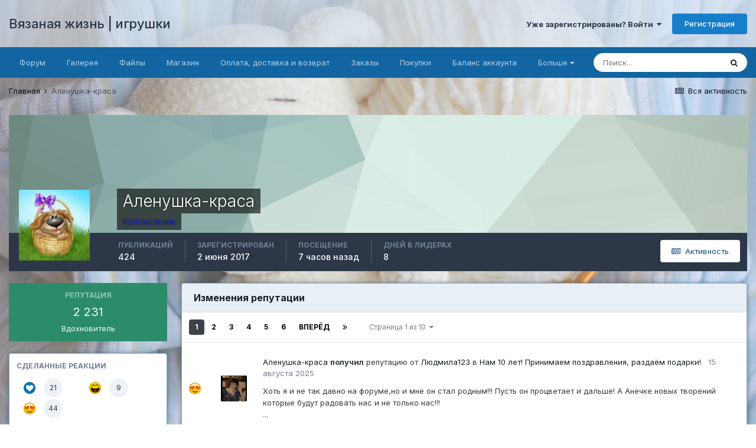

--- FILE ---
content_type: text/html;charset=UTF-8
request_url: https://knitting-life.ru/forum/profile/14046-%D0%B0%D0%BB%D0%B5%D0%BD%D1%83%D1%88%D0%BA%D0%B0-%D0%BA%D1%80%D0%B0%D1%81%D0%B0/reputation/
body_size: 17014
content:
<!DOCTYPE html><html lang="ru-RU" dir="ltr"><head><meta charset="utf-8">
<title>Репутация от Аленушка-краса - Вязаная жизнь | игрушки</title>
		
		
		
		

	<meta name="viewport" content="width=device-width, initial-scale=1">


	
	
		<meta property="og:image" content="https://knitting-life.ru/forum/uploads/monthly_2017_08/5984a9e933d93_.jpg.56044219619f1a73c43a4d2decf965db.jpg">
	


	<meta name="twitter:card" content="summary_large_image" />



	
		
			
				<meta property="og:site_name" content="Вязаная жизнь | игрушки">
			
		
	

	
		
			
				<meta property="og:locale" content="ru_RU">
			
		
	


	
		<link rel="canonical" href="https://knitting-life.ru/forum/profile/14046-%D0%B0%D0%BB%D0%B5%D0%BD%D1%83%D1%88%D0%BA%D0%B0-%D0%BA%D1%80%D0%B0%D1%81%D0%B0/" />
	

	
		<link rel="next" href="https://knitting-life.ru/forum/profile/14046-%D0%B0%D0%BB%D0%B5%D0%BD%D1%83%D1%88%D0%BA%D0%B0-%D0%BA%D1%80%D0%B0%D1%81%D0%B0/reputation/?type=forums_topic_post&amp;page=2" />
	

	
		<link rel="last" href="https://knitting-life.ru/forum/profile/14046-%D0%B0%D0%BB%D0%B5%D0%BD%D1%83%D1%88%D0%BA%D0%B0-%D0%BA%D1%80%D0%B0%D1%81%D0%B0/reputation/?type=forums_topic_post&amp;page=10" />
	




<link rel="manifest" href="https://knitting-life.ru/forum/manifest.webmanifest/">
<meta name="msapplication-config" content="https://knitting-life.ru/forum/browserconfig.xml/">
<meta name="msapplication-starturl" content="/">
<meta name="application-name" content="Вязаная жизнь | игрушки">
<meta name="apple-mobile-web-app-title" content="Вязаная жизнь | игрушки">

	<meta name="theme-color" content="#cfe4f8">






	

	
		
			<link rel="icon" sizes="36x36" href="https://knitting-life.ru/forum/uploads/monthly_2020_09/android-chrome-36x36.png">
		
	

	
		
			<link rel="icon" sizes="48x48" href="https://knitting-life.ru/forum/uploads/monthly_2020_09/android-chrome-48x48.png">
		
	

	
		
			<link rel="icon" sizes="72x72" href="https://knitting-life.ru/forum/uploads/monthly_2020_09/android-chrome-72x72.png">
		
	

	
		
			<link rel="icon" sizes="96x96" href="https://knitting-life.ru/forum/uploads/monthly_2020_09/android-chrome-96x96.png">
		
	

	
		
			<link rel="icon" sizes="144x144" href="https://knitting-life.ru/forum/uploads/monthly_2020_09/android-chrome-144x144.png">
		
	

	
		
			<link rel="icon" sizes="192x192" href="https://knitting-life.ru/forum/uploads/monthly_2020_09/android-chrome-192x192.png">
		
	

	
		
			<link rel="icon" sizes="256x256" href="https://knitting-life.ru/forum/uploads/monthly_2020_09/android-chrome-256x256.png">
		
	

	
		
			<link rel="icon" sizes="384x384" href="https://knitting-life.ru/forum/uploads/monthly_2020_09/android-chrome-384x384.png">
		
	

	
		
			<link rel="icon" sizes="512x512" href="https://knitting-life.ru/forum/uploads/monthly_2020_09/android-chrome-512x512.png">
		
	

	
		
			<meta name="msapplication-square70x70logo" content="https://knitting-life.ru/forum/uploads/monthly_2020_09/msapplication-square70x70logo.png"/>
		
	

	
		
			<meta name="msapplication-TileImage" content="https://knitting-life.ru/forum/uploads/monthly_2020_09/msapplication-TileImage.png"/>
		
	

	
		
			<meta name="msapplication-square150x150logo" content="https://knitting-life.ru/forum/uploads/monthly_2020_09/msapplication-square150x150logo.png"/>
		
	

	
		
			<meta name="msapplication-wide310x150logo" content="https://knitting-life.ru/forum/uploads/monthly_2020_09/msapplication-wide310x150logo.png"/>
		
	

	
		
			<meta name="msapplication-square310x310logo" content="https://knitting-life.ru/forum/uploads/monthly_2020_09/msapplication-square310x310logo.png"/>
		
	

	
		
			
				<link rel="apple-touch-icon" href="https://knitting-life.ru/forum/uploads/monthly_2020_09/apple-touch-icon-57x57.png">
			
		
	

	
		
			
				<link rel="apple-touch-icon" sizes="60x60" href="https://knitting-life.ru/forum/uploads/monthly_2020_09/apple-touch-icon-60x60.png">
			
		
	

	
		
			
				<link rel="apple-touch-icon" sizes="72x72" href="https://knitting-life.ru/forum/uploads/monthly_2020_09/apple-touch-icon-72x72.png">
			
		
	

	
		
			
				<link rel="apple-touch-icon" sizes="76x76" href="https://knitting-life.ru/forum/uploads/monthly_2020_09/apple-touch-icon-76x76.png">
			
		
	

	
		
			
				<link rel="apple-touch-icon" sizes="114x114" href="https://knitting-life.ru/forum/uploads/monthly_2020_09/apple-touch-icon-114x114.png">
			
		
	

	
		
			
				<link rel="apple-touch-icon" sizes="120x120" href="https://knitting-life.ru/forum/uploads/monthly_2020_09/apple-touch-icon-120x120.png">
			
		
	

	
		
			
				<link rel="apple-touch-icon" sizes="144x144" href="https://knitting-life.ru/forum/uploads/monthly_2020_09/apple-touch-icon-144x144.png">
			
		
	

	
		
			
				<link rel="apple-touch-icon" sizes="152x152" href="https://knitting-life.ru/forum/uploads/monthly_2020_09/apple-touch-icon-152x152.png">
			
		
	

	
		
			
				<link rel="apple-touch-icon" sizes="180x180" href="https://knitting-life.ru/forum/uploads/monthly_2020_09/apple-touch-icon-180x180.png">
			
		
	





<link rel="preload" href="//knitting-life.ru/forum/applications/core/interface/font/fontawesome-webfont.woff2?v=4.7.0" as="font" crossorigin="anonymous">
		


	
		<link href="https://fonts.googleapis.com/css?family=Inter:300,300i,400,400i,500,700,700i" rel="stylesheet" referrerpolicy="origin">
	



	<link rel="stylesheet" href="https://knitting-life.ru/forum/uploads/css_built_9/341e4a57816af3ba440d891ca87450ff_framework.css?v=5d394919781754023858" media="all">

	<link rel="stylesheet" href="https://knitting-life.ru/forum/uploads/css_built_9/05e81b71abe4f22d6eb8d1a929494829_responsive.css?v=5d394919781754023858" media="all">

	<link rel="stylesheet" href="https://knitting-life.ru/forum/uploads/css_built_9/20446cf2d164adcc029377cb04d43d17_flags.css?v=5d394919781754023858" media="all">

	<link rel="stylesheet" href="https://knitting-life.ru/forum/uploads/css_built_9/90eb5adf50a8c640f633d47fd7eb1778_core.css?v=5d394919781754023858" media="all">

	<link rel="stylesheet" href="https://knitting-life.ru/forum/uploads/css_built_9/5a0da001ccc2200dc5625c3f3934497d_core_responsive.css?v=5d394919781754023858" media="all">

	<link rel="stylesheet" href="https://knitting-life.ru/forum/uploads/css_built_9/ffdbd8340d5c38a97b780eeb2549bc3f_profiles.css?v=5d394919781754023858" media="all">

	<link rel="stylesheet" href="https://knitting-life.ru/forum/uploads/css_built_9/f2ef08fd7eaff94a9763df0d2e2aaa1f_streams.css?v=5d394919781754023858" media="all">

	<link rel="stylesheet" href="https://knitting-life.ru/forum/uploads/css_built_9/9be4fe0d9dd3ee2160f368f53374cd3f_leaderboard.css?v=5d394919781754023858" media="all">

	<link rel="stylesheet" href="https://knitting-life.ru/forum/uploads/css_built_9/125515e1b6f230e3adf3a20c594b0cea_profiles_responsive.css?v=5d394919781754023858" media="all">

	<link rel="stylesheet" href="https://knitting-life.ru/forum/uploads/css_built_9/6a6afb106122c1b73b3caacf669ca862_profile.css?v=5d394919781754023858" media="all">

	<link rel="stylesheet" href="https://knitting-life.ru/forum/uploads/css_built_9/85f08a814a02aa8260eec3eab0e3ca47_profile.css?v=5d394919781754023858" media="all">

	<link rel="stylesheet" href="https://knitting-life.ru/forum/uploads/css_built_9/046e14a7d0a24afbe332ca4f2f603d81_awards.css?v=5d394919781754023858" media="all">





<link rel="stylesheet" href="https://knitting-life.ru/forum/uploads/css_built_9/258adbb6e4f3e83cd3b355f84e3fa002_custom.css?v=5d394919781754023858" media="all">




		
		

	
	<link rel='shortcut icon' href='https://knitting-life.ru/forum/uploads/monthly_2017_08/favicon.ico.522cf0662ddacfb1e00be0b8243d3e60.ico' type="image/x-icon">

	</head><body class="ipsApp ipsApp_front ipsJS_none ipsClearfix" data-controller="core.front.core.app"  data-message=""  data-pageapp="core" data-pagelocation="front" data-pagemodule="members" data-pagecontroller="profile" data-pageid="14046"   >
		
		  <a href="#ipsLayout_mainArea" class="ipsHide" title="Перейти к основной публикации" accesskey="m">Перейти к публикации</a>
		<div id="ipsLayout_header" class="ipsClearfix">
			





			<header><div class="ipsLayout_container">
					

<a href='https://knitting-life.ru/forum/' id='elSiteTitle' accesskey='1'>Вязаная жизнь | игрушки</a>

					
						

	<ul id="elUserNav" class="ipsList_inline cSignedOut ipsResponsive_showDesktop">
		
		
	


	<li class='cUserNav_icon ipsHide' id='elCart_container'></li>
	<li class='elUserNav_sep ipsHide' id='elCart_sep'></li>

<li id="elSignInLink">
			<a href="https://knitting-life.ru/forum/login/" data-ipsmenu-closeonclick="false" data-ipsmenu id="elUserSignIn">
				Уже зарегистрированы? Войти  <i class="fa fa-caret-down"></i>
			</a>
			
<div id='elUserSignIn_menu' class='ipsMenu ipsMenu_auto ipsHide'>
	<form accept-charset='utf-8' method='post' action='https://knitting-life.ru/forum/login/'>
		<input type="hidden" name="csrfKey" value="32719bf35d9c001e9345e5ed25833f46">
		<input type="hidden" name="ref" value="aHR0cHM6Ly9rbml0dGluZy1saWZlLnJ1L2ZvcnVtL3Byb2ZpbGUvMTQwNDYtJUQwJUIwJUQwJUJCJUQwJUI1JUQwJUJEJUQxJTgzJUQxJTg4JUQwJUJBJUQwJUIwLSVEMCVCQSVEMSU4MCVEMCVCMCVEMSU4MSVEMCVCMC9yZXB1dGF0aW9uLw==">
		<div data-role="loginForm">
			
			
			
				
<div class="ipsPad ipsForm ipsForm_vertical">
	<h4 class="ipsType_sectionHead">Войти</h4>
	<br><br>
	<ul class='ipsList_reset'>
		<li class="ipsFieldRow ipsFieldRow_noLabel ipsFieldRow_fullWidth">
			
			
				<input type="text" placeholder="Имя пользователя или email-адрес" name="auth" autocomplete="email">
			
		</li>
		<li class="ipsFieldRow ipsFieldRow_noLabel ipsFieldRow_fullWidth">
			<input type="password" placeholder="Пароль" name="password" autocomplete="current-password">
		</li>
		<li class="ipsFieldRow ipsFieldRow_checkbox ipsClearfix">
			<span class="ipsCustomInput">
				<input type="checkbox" name="remember_me" id="remember_me_checkbox" value="1" checked aria-checked="true">
				<span></span>
			</span>
			<div class="ipsFieldRow_content">
				<label class="ipsFieldRow_label" for="remember_me_checkbox">Запомнить меня</label>
				<span class="ipsFieldRow_desc">Не рекомендуется на общедоступных компьютерах</span>
			</div>
		</li>
		<li class="ipsFieldRow ipsFieldRow_fullWidth">
			<button type="submit" name="_processLogin" value="usernamepassword" class="ipsButton ipsButton_primary ipsButton_small" id="elSignIn_submit">Войти</button>
			
				<p class="ipsType_right ipsType_small">
					
						<a href='https://knitting-life.ru/forum/lostpassword/' data-ipsDialog data-ipsDialog-title='Забыли пароль?'>
					
					Забыли пароль?</a>
				</p>
			
		</li>
	</ul>
</div>
			
		</div>
	</form>
</div>
		</li>
		
			<li>
				
					<a href="https://knitting-life.ru/forum/register/" data-ipsdialog data-ipsdialog-size="narrow" data-ipsdialog-title="Регистрация"  id="elRegisterButton" class="ipsButton ipsButton_normal ipsButton_primary">Регистрация</a>
				
			</li>
		
	</ul>

						
<ul class='ipsMobileHamburger ipsList_reset ipsResponsive_hideDesktop'>
	<li data-ipsDrawer data-ipsDrawer-drawerElem='#elMobileDrawer'>
		<a href='#'>
			
			
				
			
			
			
			<i class='fa fa-navicon'></i>
		</a>
	</li>
</ul>
					
				</div>
			</header>
			

	<nav data-controller='core.front.core.navBar' class='ipsNavBar_noSubBars ipsResponsive_showDesktop'>
		<div class='ipsNavBar_primary ipsLayout_container ipsNavBar_noSubBars'>
			<ul data-role="primaryNavBar" class='ipsClearfix'>
				


	
		
		
		<li  id='elNavSecondary_3' data-role="navBarItem" data-navApp="forums" data-navExt="Forums">
			
			
				<a href="https://knitting-life.ru/forum/"  data-navItem-id="3" >
					Форум<span class='ipsNavBar_active__identifier'></span>
				</a>
			
			
		</li>
	
	

	
		
		
		<li  id='elNavSecondary_46' data-role="navBarItem" data-navApp="gallery" data-navExt="Gallery">
			
			
				<a href="https://knitting-life.ru/forum/gallery/"  data-navItem-id="46" >
					Галерея<span class='ipsNavBar_active__identifier'></span>
				</a>
			
			
		</li>
	
	

	
		
		
		<li  id='elNavSecondary_49' data-role="navBarItem" data-navApp="downloads" data-navExt="Downloads">
			
			
				<a href="https://knitting-life.ru/forum/files/"  data-navItem-id="49" >
					Файлы<span class='ipsNavBar_active__identifier'></span>
				</a>
			
			
		</li>
	
	

	
		
		
		<li  id='elNavSecondary_43' data-role="navBarItem" data-navApp="nexus" data-navExt="Store">
			
			
				<a href="https://knitting-life.ru/forum/store/"  data-navItem-id="43" >
					Магазин<span class='ipsNavBar_active__identifier'></span>
				</a>
			
			
		</li>
	
	

	
		
		
		<li  id='elNavSecondary_50' data-role="navBarItem" data-navApp="core" data-navExt="CustomItem">
			
			
				<a href="https://knitting-life.ru/forum/topic/227-%D0%BE-%D0%BD%D0%B0%D1%88%D0%B5%D0%BC-%D0%BC%D0%B0%D0%B3%D0%B0%D0%B7%D0%B8%D0%BD%D0%B5-%D0%B7%D0%B0%D0%BA%D0%B0%D0%B7-%D0%BE%D0%BF%D0%BB%D0%B0%D1%82%D0%B0-%D0%B8-%D0%B4%D0%BE%D1%81%D1%82%D0%B0%D0%B2%D0%BA%D0%B0/"  data-navItem-id="50" >
					Оплата, доставка и возврат<span class='ipsNavBar_active__identifier'></span>
				</a>
			
			
		</li>
	
	

	
		
		
		<li  id='elNavSecondary_44' data-role="navBarItem" data-navApp="nexus" data-navExt="Orders">
			
			
				<a href="https://knitting-life.ru/forum/clients/orders/"  data-navItem-id="44" >
					Заказы<span class='ipsNavBar_active__identifier'></span>
				</a>
			
			
		</li>
	
	

	
		
		
		<li  id='elNavSecondary_39' data-role="navBarItem" data-navApp="nexus" data-navExt="Purchases">
			
			
				<a href="https://knitting-life.ru/forum/clients/purchases/"  data-navItem-id="39" >
					Покупки<span class='ipsNavBar_active__identifier'></span>
				</a>
			
			
		</li>
	
	

	
		
		
		<li  id='elNavSecondary_37' data-role="navBarItem" data-navApp="nexus" data-navExt="Credit">
			
			
				<a href="https://knitting-life.ru/forum/clients/credit/"  data-navItem-id="37" >
					Баланс аккаунта<span class='ipsNavBar_active__identifier'></span>
				</a>
			
			
		</li>
	
	

	
		
		
		<li  id='elNavSecondary_47' data-role="navBarItem" data-navApp="core" data-navExt="CustomItem">
			
			
				<a href="https://knitting-life.ru/forum/topic/24-%D0%BD%D0%BE%D0%B2%D0%BE%D1%81%D1%82%D0%B8-%D0%B8-%D0%BE%D0%B1%D0%BD%D0%BE%D0%B2%D0%BB%D0%B5%D0%BD%D0%B8%D1%8F-%D1%84%D0%BE%D1%80%D1%83%D0%BC%D0%B0/?do=getNewComment"  data-navItem-id="47" >
					Новости<span class='ipsNavBar_active__identifier'></span>
				</a>
			
			
		</li>
	
	

	
		
		
		<li  id='elNavSecondary_45' data-role="navBarItem" data-navApp="awards" data-navExt="Awards">
			
			
				<a href="https://knitting-life.ru/forum/awards/"  data-navItem-id="45" >
					Награды<span class='ipsNavBar_active__identifier'></span>
				</a>
			
			
		</li>
	
	

	
		
		
		<li  id='elNavSecondary_14' data-role="navBarItem" data-navApp="core" data-navExt="CustomItem">
			
			
				<a href="https://knitting-life.ru" target='_blank' rel="noopener" data-navItem-id="14" >
					Наш сайт<span class='ipsNavBar_active__identifier'></span>
				</a>
			
			
		</li>
	
	

	
		
		
		<li  id='elNavSecondary_2' data-role="navBarItem" data-navApp="core" data-navExt="CustomItem">
			
			
				<a href="https://knitting-life.ru/forum/discover/"  data-navItem-id="2" >
					Активность<span class='ipsNavBar_active__identifier'></span>
				</a>
			
			
		</li>
	
	

	
		
		
		<li  id='elNavSecondary_4' data-role="navBarItem" data-navApp="calendar" data-navExt="Calendar">
			
			
				<a href="https://knitting-life.ru/forum/calendar/"  data-navItem-id="4" >
					Календарь<span class='ipsNavBar_active__identifier'></span>
				</a>
			
			
		</li>
	
	

	
		
		
		<li  id='elNavSecondary_5' data-role="navBarItem" data-navApp="core" data-navExt="Guidelines">
			
			
				<a href="https://knitting-life.ru/forum/guidelines/"  data-navItem-id="5" >
					Правила<span class='ipsNavBar_active__identifier'></span>
				</a>
			
			
		</li>
	
	

	
		
		
		<li  id='elNavSecondary_6' data-role="navBarItem" data-navApp="core" data-navExt="StaffDirectory">
			
			
				<a href="https://knitting-life.ru/forum/staff/"  data-navItem-id="6" >
					Наша команда<span class='ipsNavBar_active__identifier'></span>
				</a>
			
			
		</li>
	
	

	
		
		
		<li  id='elNavSecondary_7' data-role="navBarItem" data-navApp="core" data-navExt="OnlineUsers">
			
			
				<a href="https://knitting-life.ru/forum/online/"  data-navItem-id="7" >
					Пользователи онлайн<span class='ipsNavBar_active__identifier'></span>
				</a>
			
			
		</li>
	
	

	
		
		
		<li  id='elNavSecondary_48' data-role="navBarItem" data-navApp="core" data-navExt="Leaderboard">
			
			
				<a href="https://knitting-life.ru/forum/leaderboard/"  data-navItem-id="48" >
					Таблица лидеров<span class='ipsNavBar_active__identifier'></span>
				</a>
			
			
		</li>
	
	

	
	

	
		
		
		<li  id='elNavSecondary_54' data-role="navBarItem" data-navApp="nexus" data-navExt="Gifts">
			
			
				<a href="https://knitting-life.ru/forum/store/gift-cards/"  data-navItem-id="54" >
					Подарочные карты<span class='ipsNavBar_active__identifier'></span>
				</a>
			
			
		</li>
	
	

				<li class='ipsHide' id='elNavigationMore' data-role='navMore'>
					<a href='#' data-ipsMenu data-ipsMenu-appendTo='#elNavigationMore' id='elNavigationMore_dropdown'>Больше</a>
					<ul class='ipsNavBar_secondary ipsHide' data-role='secondaryNavBar'>
						<li class='ipsHide' id='elNavigationMore_more' data-role='navMore'>
							<a href='#' data-ipsMenu data-ipsMenu-appendTo='#elNavigationMore_more' id='elNavigationMore_more_dropdown'>Больше <i class='fa fa-caret-down'></i></a>
							<ul class='ipsHide ipsMenu ipsMenu_auto' id='elNavigationMore_more_dropdown_menu' data-role='moreDropdown'></ul>
						</li>
					</ul>
				</li>
			</ul>
			

	<div id="elSearchWrapper">
		<div id='elSearch' class='' data-controller='core.front.core.quickSearch'>
			<form accept-charset='utf-8' action='//knitting-life.ru/forum/search/?do=quicksearch' method='post'>
				<input type='search' id='elSearchField' placeholder='Поиск...' name='q' autocomplete='off' aria-label='Поиск'>
				<button class='cSearchSubmit' type="submit" aria-label='Поиск'><i class="fa fa-search"></i></button>
				<div id="elSearchExpanded">
					<div class="ipsMenu_title">
						Поиск в
					</div>
					<ul class="ipsSideMenu_list ipsSideMenu_withRadios ipsSideMenu_small" data-ipsSideMenu data-ipsSideMenu-type="radio" data-ipsSideMenu-responsive="false" data-role="searchContexts">
						<li>
							<span class='ipsSideMenu_item ipsSideMenu_itemActive' data-ipsMenuValue='all'>
								<input type="radio" name="type" value="all" checked id="elQuickSearchRadio_type_all">
								<label for='elQuickSearchRadio_type_all' id='elQuickSearchRadio_type_all_label'>Везде</label>
							</span>
						</li>
						
						
						
						<li data-role="showMoreSearchContexts">
							<span class='ipsSideMenu_item' data-action="showMoreSearchContexts" data-exclude="all">
								Дополнительно...
							</span>
						</li>
					</ul>
					<div class="ipsMenu_title">
						Искать результаты, содержащие...
					</div>
					<ul class='ipsSideMenu_list ipsSideMenu_withRadios ipsSideMenu_small ipsType_normal' role="radiogroup" data-ipsSideMenu data-ipsSideMenu-type="radio" data-ipsSideMenu-responsive="false" data-filterType='andOr'>
						
							<li>
								<span class='ipsSideMenu_item ipsSideMenu_itemActive' data-ipsMenuValue='or'>
									<input type="radio" name="search_and_or" value="or" checked id="elRadio_andOr_or">
									<label for='elRadio_andOr_or' id='elField_andOr_label_or'><em>Любое</em> слово из моего запроса</label>
								</span>
							</li>
						
							<li>
								<span class='ipsSideMenu_item ' data-ipsMenuValue='and'>
									<input type="radio" name="search_and_or" value="and"  id="elRadio_andOr_and">
									<label for='elRadio_andOr_and' id='elField_andOr_label_and'><em>Все</em> слова из моего запроса</label>
								</span>
							</li>
						
					</ul>
					<div class="ipsMenu_title">
						Искать результаты в...
					</div>
					<ul class='ipsSideMenu_list ipsSideMenu_withRadios ipsSideMenu_small ipsType_normal' role="radiogroup" data-ipsSideMenu data-ipsSideMenu-type="radio" data-ipsSideMenu-responsive="false" data-filterType='searchIn'>
						<li>
							<span class='ipsSideMenu_item ipsSideMenu_itemActive' data-ipsMenuValue='all'>
								<input type="radio" name="search_in" value="all" checked id="elRadio_searchIn_and">
								<label for='elRadio_searchIn_and' id='elField_searchIn_label_all'>Заголовках и содержании</label>
							</span>
						</li>
						<li>
							<span class='ipsSideMenu_item' data-ipsMenuValue='titles'>
								<input type="radio" name="search_in" value="titles" id="elRadio_searchIn_titles">
								<label for='elRadio_searchIn_titles' id='elField_searchIn_label_titles'>Только в заголовках</label>
							</span>
						</li>
					</ul>
				</div>
			</form>
		</div>
	</div>

		</div>
	</nav>

			
<ul id='elMobileNav' class='ipsResponsive_hideDesktop' data-controller='core.front.core.mobileNav'>
	
		
			<li id='elMobileBreadcrumb'>
				<a href='https://knitting-life.ru/forum/'>
					<span>Главная</span>
				</a>
			</li>
		
	
	
	
	<li >
		<a data-action="defaultStream" href='https://knitting-life.ru/forum/discover/'><i class="fa fa-newspaper-o" aria-hidden="true"></i></a>
	</li>

	

	
		<li class='ipsJS_show'>
			<a href='https://knitting-life.ru/forum/search/'><i class='fa fa-search'></i></a>
		</li>
	
</ul>
		</div>
		<main id="ipsLayout_body" class="ipsLayout_container"><div id="ipsLayout_contentArea">
				<div id="ipsLayout_contentWrapper">
					
<nav class='ipsBreadcrumb ipsBreadcrumb_top ipsFaded_withHover'>
	

	<ul class='ipsList_inline ipsPos_right'>
		
		<li >
			<a data-action="defaultStream" class='ipsType_light '  href='https://knitting-life.ru/forum/discover/'><i class="fa fa-newspaper-o" aria-hidden="true"></i> <span>Вся активность</span></a>
		</li>
		
	</ul>

	<ul data-role="breadcrumbList">
		<li>
			<a title="Главная" href='https://knitting-life.ru/forum/'>
				<span>Главная <i class='fa fa-angle-right'></i></span>
			</a>
		</li>
		
		
			<li>
				
					<a href='https://knitting-life.ru/forum/profile/14046-%D0%B0%D0%BB%D0%B5%D0%BD%D1%83%D1%88%D0%BA%D0%B0-%D0%BA%D1%80%D0%B0%D1%81%D0%B0/'>
						<span>Аленушка-краса </span>
					</a>
				
			</li>
		
	</ul>
</nav>
					
					<div id="ipsLayout_mainArea">
						
						
						
						

	




						

<div data-controller='core.front.profile.main'>
	

<header data-role="profileHeader">
	<div class='ipsPageHead_special cProfileHeaderMinimal' id='elProfileHeader' data-controller='core.global.core.coverPhoto' data-url="https://knitting-life.ru/forum/profile/14046-%D0%B0%D0%BB%D0%B5%D0%BD%D1%83%D1%88%D0%BA%D0%B0-%D0%BA%D1%80%D0%B0%D1%81%D0%B0/?csrfKey=32719bf35d9c001e9345e5ed25833f46" data-coverOffset='0'>
		
			<div class='ipsCoverPhoto_container' style="background-color: hsl(-202, 100%, 80% )">
				<img src='https://knitting-life.ru/forum/uploads/set_resources_9/84c1e40ea0e759e3f1505eb1788ddf3c_pattern.png' class='ipsCoverPhoto_photo' data-action="toggleCoverPhoto" alt=''>
			</div>
		
		
		<div class='ipsColumns ipsColumns_collapsePhone' data-hideOnCoverEdit>
			<div class='ipsColumn ipsColumn_fixed ipsColumn_narrow ipsPos_center' id='elProfilePhoto'>
				
					<a href="https://knitting-life.ru/forum/uploads/monthly_2017_06/5931415b1befa_(2).jpeg.9f5c0e1a9569680bb765fadb49f67a6f.jpeg" data-ipsLightbox class='ipsUserPhoto ipsUserPhoto_xlarge'>					
						<img src='https://knitting-life.ru/forum/uploads/monthly_2017_06/5931415b1befa_(2).thumb.jpeg.d6008c6e07cef599acf2f2eb970a0f41.jpeg' alt=''>
					</a>
				
				
			</div>
			<div class='ipsColumn ipsColumn_fluid'>
				<div class='ipsPos_left ipsPad cProfileHeader_name ipsType_normal'>
					<h1 class='ipsType_reset ipsPageHead_barText'>
						Аленушка-краса

						
                        
					</h1>
					<span>
						<span class='ipsPageHead_barText'><span style='color:#0d14d6'>Колокольчик</span></span>
					</span>
				</div>
				
					<ul class='ipsList_inline ipsPad ipsResponsive_hidePhone ipsResponsive_block ipsPos_left'>
						
							<li>

<div data-followApp='core' data-followArea='member' data-followID='14046'  data-controller='core.front.core.followButton'>
	
		

	
</div></li>
						
						
					</ul>
				
			</div>
		</div>
	</div>

	<div class='ipsGrid ipsAreaBackground ipsPad ipsResponsive_showPhone ipsResponsive_block'>
		
		
		

		
		
		<div data-role='switchView' class='ipsGrid_span12'>
			<div data-action="goToProfile" data-type='phone' class=''>
				<a href='https://knitting-life.ru/forum/profile/14046-%D0%B0%D0%BB%D0%B5%D0%BD%D1%83%D1%88%D0%BA%D0%B0-%D0%BA%D1%80%D0%B0%D1%81%D0%B0/' class='ipsButton ipsButton_veryLight ipsButton_small ipsButton_fullWidth' title="Профиль Аленушка-краса"><i class='fa fa-user'></i></a>
			</div>
			<div data-action="browseContent" data-type='phone' class='ipsHide'>
				<a href="https://knitting-life.ru/forum/profile/14046-%D0%B0%D0%BB%D0%B5%D0%BD%D1%83%D1%88%D0%BA%D0%B0-%D0%BA%D1%80%D0%B0%D1%81%D0%B0/content/" rel="nofollow" class='ipsButton ipsButton_veryLight ipsButton_small ipsButton_fullWidth'  title="Публикации Аленушка-краса"><i class='fa fa-newspaper-o'></i></a>
			</div>
		</div>
	</div>

	<div id='elProfileStats' class='ipsClearfix sm:ipsPadding ipsResponsive_pull'>
		<div data-role='switchView' class='ipsResponsive_hidePhone ipsPos_right'>
			<a href='https://knitting-life.ru/forum/profile/14046-%D0%B0%D0%BB%D0%B5%D0%BD%D1%83%D1%88%D0%BA%D0%B0-%D0%BA%D1%80%D0%B0%D1%81%D0%B0/' class='ipsButton ipsButton_veryLight ipsButton_small ipsPos_right ' data-action="goToProfile" data-type='full' title="Профиль Аленушка-краса"><i class='fa fa-user'></i> <span class='ipsResponsive_showDesktop ipsResponsive_inline'>&nbsp;Профиль</span></a>
			<a href="https://knitting-life.ru/forum/profile/14046-%D0%B0%D0%BB%D0%B5%D0%BD%D1%83%D1%88%D0%BA%D0%B0-%D0%BA%D1%80%D0%B0%D1%81%D0%B0/content/" rel="nofollow" class='ipsButton ipsButton_veryLight ipsButton_small ipsPos_right ipsHide' data-action="browseContent" data-type='full' title="Публикации Аленушка-краса"><i class='fa fa-newspaper-o'></i> <span class='ipsResponsive_showDesktop ipsResponsive_inline'>&nbsp;Активность</span></a>
		</div>
		<ul class='ipsList_reset ipsFlex ipsFlex-ai:center ipsFlex-fw:wrap ipsPos_left ipsResponsive_noFloat'>
			<li>
				<h4 class='ipsType_minorHeading'>Публикаций</h4>
				424
			</li>
			<li>
				<h4 class='ipsType_minorHeading'>Зарегистрирован</h4>
				<time datetime='2017-06-02T10:29:17Z' title='02.06.2017 10:29 ' data-short='8 г'>2 июня 2017</time>
			</li>
            
			<li>
				<h4 class='ipsType_minorHeading'>Посещение</h4>
				<span>
					
                    <time datetime='2026-01-21T16:55:01Z' title='21.01.2026 16:55 ' data-short='7 час'>7 часов назад</time>
				</span>
			</li>
            
			
			<li>
				<h4 class='ipsType_minorHeading'>Дней в лидерах</h4>
				<span data-ipsTooltip title='Количество раз, когда публикации Аленушка-краса стали наиболее понравившимися за день'>8</span>
			</li>
			
		</ul>
	</div>
</header>
	<div data-role="profileContent" class="ipsSpacer_top">

		<div class="ipsColumns ipsColumns_collapsePhone ipsSpacer_top">
			<aside class="ipsColumn ipsColumn_wide">
				<div class="cProfileRepScore ipsMargin_bottom ipsPadding:half cProfileRepScore_positive">
					<h2 class='ipsType_minorHeading'>Репутация</h2>
					<span class='cProfileRepScore_points'>2 231</span>
					
						<span class='cProfileRepScore_title'>Вдохновитель</span>
					
							
				</div>
				
					<div class="ipsMargin_bottom ipsPadding:half ipsBox">
						
							<h2 class='ipsType_minorHeading'>Сделанные реакции</h2>
							<div class='ipsPad_half ipsGrid'>
								
									<div class='ipsGrid_span6'>
										<img src='https://knitting-life.ru/forum/uploads/reactions/react_like.png' width="20" height="20" alt='Нравится' data-ipsTooltip> 
										<span class='ipsCommentCount'>21</span>
									</div>
								
									<div class='ipsGrid_span6'>
										<img src='https://knitting-life.ru/forum/uploads/reactions/react_haha.png' width="20" height="20" alt='Хаха' data-ipsTooltip> 
										<span class='ipsCommentCount'>9</span>
									</div>
								
									<div class='ipsGrid_span6'>
										<img src='https://knitting-life.ru/forum/uploads/reactions/react_vostorg.png' width="20" height="20" alt='В восторге' data-ipsTooltip> 
										<span class='ipsCommentCount'>44</span>
									</div>
								
							</div>
						

						
							<h2 class='ipsType_minorHeading'>Полученные реакции</h2>
							<div class='ipsPad_half ipsGrid'>
								
									<div class='ipsGrid_span6'>
										<img src='https://knitting-life.ru/forum/uploads/reactions/react_like.png' width="20" height="20" alt='Нравится' data-ipsTooltip> 
										<span class='ipsCommentCount'>465</span>
									</div>
								
									<div class='ipsGrid_span6'>
										<img src='https://knitting-life.ru/forum/uploads/reactions/react_thanks.png' width="20" height="20" alt='Спасибо' data-ipsTooltip> 
										<span class='ipsCommentCount'>22</span>
									</div>
								
									<div class='ipsGrid_span6'>
										<img src='https://knitting-life.ru/forum/uploads/reactions/react_haha.png' width="20" height="20" alt='Хаха' data-ipsTooltip> 
										<span class='ipsCommentCount'>19</span>
									</div>
								
									<div class='ipsGrid_span6'>
										<img src='https://knitting-life.ru/forum/uploads/reactions/react_vostorg.png' width="20" height="20" alt='В восторге' data-ipsTooltip> 
										<span class='ipsCommentCount'>132</span>
									</div>
								
							</div>
						
					</div>
				
				<div class='ipsPadding:half ipsBox'>
					<div class="ipsSideMenu" data-ipsTabBar data-ipsTabBar-contentArea='#elUserReputation' data-ipsTabBar-itemselector=".ipsSideMenu_item" data-ipsTabBar-activeClass="ipsSideMenu_itemActive" data-ipsSideMenu>
						<h3 class="ipsSideMenu_mainTitle ipsAreaBackground_light ipsType_medium">
							<a href="#user_reputation" class="ipsPad_double" data-action="openSideMenu"><i class="fa fa-bars"></i> &nbsp;Тип публикации&nbsp;<i class="fa fa-caret-down"></i></a>
						</h3>
						<div>
							
								<h4 class='ipsSideMenu_subTitle'>Форум</h4>
								<ul class="ipsSideMenu_list">
									
										<li><a href="https://knitting-life.ru/forum/profile/14046-%D0%B0%D0%BB%D0%B5%D0%BD%D1%83%D1%88%D0%BA%D0%B0-%D0%BA%D1%80%D0%B0%D1%81%D0%B0/reputation/?type=forums_topic_post&amp;change_section=1" class="ipsSideMenu_item ipsSideMenu_itemActive">Сообщения</a></li>
									
								</ul>
							
								<h4 class='ipsSideMenu_subTitle'>Календарь</h4>
								<ul class="ipsSideMenu_list">
									
										<li><a href="https://knitting-life.ru/forum/profile/14046-%D0%B0%D0%BB%D0%B5%D0%BD%D1%83%D1%88%D0%BA%D0%B0-%D0%BA%D1%80%D0%B0%D1%81%D0%B0/reputation/?type=calendar_event&amp;change_section=1" class="ipsSideMenu_item ">События</a></li>
									
										<li><a href="https://knitting-life.ru/forum/profile/14046-%D0%B0%D0%BB%D0%B5%D0%BD%D1%83%D1%88%D0%BA%D0%B0-%D0%BA%D1%80%D0%B0%D1%81%D0%B0/reputation/?type=calendar_event_comment&amp;change_section=1" class="ipsSideMenu_item ">Комментарии к событиям</a></li>
									
										<li><a href="https://knitting-life.ru/forum/profile/14046-%D0%B0%D0%BB%D0%B5%D0%BD%D1%83%D1%88%D0%BA%D0%B0-%D0%BA%D1%80%D0%B0%D1%81%D0%B0/reputation/?type=calendar_event_review&amp;change_section=1" class="ipsSideMenu_item ">Отзывы о событии</a></li>
									
								</ul>
							
								<h4 class='ipsSideMenu_subTitle'>Файлы</h4>
								<ul class="ipsSideMenu_list">
									
										<li><a href="https://knitting-life.ru/forum/profile/14046-%D0%B0%D0%BB%D0%B5%D0%BD%D1%83%D1%88%D0%BA%D0%B0-%D0%BA%D1%80%D0%B0%D1%81%D0%B0/reputation/?type=downloads_file&amp;change_section=1" class="ipsSideMenu_item ">Файлы</a></li>
									
										<li><a href="https://knitting-life.ru/forum/profile/14046-%D0%B0%D0%BB%D0%B5%D0%BD%D1%83%D1%88%D0%BA%D0%B0-%D0%BA%D1%80%D0%B0%D1%81%D0%B0/reputation/?type=downloads_file_comment&amp;change_section=1" class="ipsSideMenu_item ">Комментарии к файлам</a></li>
									
										<li><a href="https://knitting-life.ru/forum/profile/14046-%D0%B0%D0%BB%D0%B5%D0%BD%D1%83%D1%88%D0%BA%D0%B0-%D0%BA%D1%80%D0%B0%D1%81%D0%B0/reputation/?type=downloads_file_review&amp;change_section=1" class="ipsSideMenu_item ">Отзывы к файлам</a></li>
									
								</ul>
							
								<h4 class='ipsSideMenu_subTitle'>Галерея</h4>
								<ul class="ipsSideMenu_list">
									
										<li><a href="https://knitting-life.ru/forum/profile/14046-%D0%B0%D0%BB%D0%B5%D0%BD%D1%83%D1%88%D0%BA%D0%B0-%D0%BA%D1%80%D0%B0%D1%81%D0%B0/reputation/?type=gallery_image&amp;change_section=1" class="ipsSideMenu_item ">Изображения</a></li>
									
										<li><a href="https://knitting-life.ru/forum/profile/14046-%D0%B0%D0%BB%D0%B5%D0%BD%D1%83%D1%88%D0%BA%D0%B0-%D0%BA%D1%80%D0%B0%D1%81%D0%B0/reputation/?type=gallery_image_comment&amp;change_section=1" class="ipsSideMenu_item ">Комментарии к изображениям</a></li>
									
										<li><a href="https://knitting-life.ru/forum/profile/14046-%D0%B0%D0%BB%D0%B5%D0%BD%D1%83%D1%88%D0%BA%D0%B0-%D0%BA%D1%80%D0%B0%D1%81%D0%B0/reputation/?type=gallery_image_review&amp;change_section=1" class="ipsSideMenu_item ">Отзывы к изображению</a></li>
									
										<li><a href="https://knitting-life.ru/forum/profile/14046-%D0%B0%D0%BB%D0%B5%D0%BD%D1%83%D1%88%D0%BA%D0%B0-%D0%BA%D1%80%D0%B0%D1%81%D0%B0/reputation/?type=gallery_album_item&amp;change_section=1" class="ipsSideMenu_item ">Альбомы</a></li>
									
										<li><a href="https://knitting-life.ru/forum/profile/14046-%D0%B0%D0%BB%D0%B5%D0%BD%D1%83%D1%88%D0%BA%D0%B0-%D0%BA%D1%80%D0%B0%D1%81%D0%B0/reputation/?type=gallery_album_comment&amp;change_section=1" class="ipsSideMenu_item ">Комментарии к альбому</a></li>
									
										<li><a href="https://knitting-life.ru/forum/profile/14046-%D0%B0%D0%BB%D0%B5%D0%BD%D1%83%D1%88%D0%BA%D0%B0-%D0%BA%D1%80%D0%B0%D1%81%D0%B0/reputation/?type=gallery_album_review&amp;change_section=1" class="ipsSideMenu_item ">Отзывы к альбому</a></li>
									
								</ul>
							
						</div>			
					</div>
				</div>
			</aside>
			<section class='ipsColumn ipsColumn_fluid'>
				<div class='ipsBox'>
					<h2 class='ipsType_sectionTitle ipsType_reset'>Изменения репутации</h2>
					<div id='elUserReputation'>
						

<section class='ipsDataList ipsDataList_large'>
	
<div data-baseurl='https://knitting-life.ru/forum/profile/14046-%D0%B0%D0%BB%D0%B5%D0%BD%D1%83%D1%88%D0%BA%D0%B0-%D0%BA%D1%80%D0%B0%D1%81%D0%B0/reputation/?type=forums_topic_post' data-resort='listResort' data-controller='core.global.core.table' >
	

	
	<div class="ipsButtonBar ipsPad_half ipsClearfix ipsClear">
		<ul class="ipsButtonRow ipsPos_right ipsClearfix">
			
			
		</ul>
		
		<div data-role="tablePagination" >
			


	
	<ul class='ipsPagination' id='elPagination_3cd68256f5562438527a34a65632189f_142547510' data-ipsPagination-seoPagination='false' data-pages='10' data-ipsPagination  data-ipsPagination-pages="10" data-ipsPagination-perPage='25'>
		
			
				<li class='ipsPagination_first ipsPagination_inactive'><a href='https://knitting-life.ru/forum/profile/14046-%D0%B0%D0%BB%D0%B5%D0%BD%D1%83%D1%88%D0%BA%D0%B0-%D0%BA%D1%80%D0%B0%D1%81%D0%B0/reputation/?type=forums_topic_post' rel="first" data-page='1' data-ipsTooltip title='Первая страница'><i class='fa fa-angle-double-left'></i></a></li>
				<li class='ipsPagination_prev ipsPagination_inactive'><a href='https://knitting-life.ru/forum/profile/14046-%D0%B0%D0%BB%D0%B5%D0%BD%D1%83%D1%88%D0%BA%D0%B0-%D0%BA%D1%80%D0%B0%D1%81%D0%B0/reputation/?type=forums_topic_post' rel="prev" data-page='0' data-ipsTooltip title='Предыдущая страница'>Назад</a></li>
			
			<li class='ipsPagination_page ipsPagination_active'><a href='https://knitting-life.ru/forum/profile/14046-%D0%B0%D0%BB%D0%B5%D0%BD%D1%83%D1%88%D0%BA%D0%B0-%D0%BA%D1%80%D0%B0%D1%81%D0%B0/reputation/?type=forums_topic_post' data-page='1'>1</a></li>
			
				
					<li class='ipsPagination_page'><a href='https://knitting-life.ru/forum/profile/14046-%D0%B0%D0%BB%D0%B5%D0%BD%D1%83%D1%88%D0%BA%D0%B0-%D0%BA%D1%80%D0%B0%D1%81%D0%B0/reputation/?type=forums_topic_post&amp;page=2' data-page='2'>2</a></li>
				
					<li class='ipsPagination_page'><a href='https://knitting-life.ru/forum/profile/14046-%D0%B0%D0%BB%D0%B5%D0%BD%D1%83%D1%88%D0%BA%D0%B0-%D0%BA%D1%80%D0%B0%D1%81%D0%B0/reputation/?type=forums_topic_post&amp;page=3' data-page='3'>3</a></li>
				
					<li class='ipsPagination_page'><a href='https://knitting-life.ru/forum/profile/14046-%D0%B0%D0%BB%D0%B5%D0%BD%D1%83%D1%88%D0%BA%D0%B0-%D0%BA%D1%80%D0%B0%D1%81%D0%B0/reputation/?type=forums_topic_post&amp;page=4' data-page='4'>4</a></li>
				
					<li class='ipsPagination_page'><a href='https://knitting-life.ru/forum/profile/14046-%D0%B0%D0%BB%D0%B5%D0%BD%D1%83%D1%88%D0%BA%D0%B0-%D0%BA%D1%80%D0%B0%D1%81%D0%B0/reputation/?type=forums_topic_post&amp;page=5' data-page='5'>5</a></li>
				
					<li class='ipsPagination_page'><a href='https://knitting-life.ru/forum/profile/14046-%D0%B0%D0%BB%D0%B5%D0%BD%D1%83%D1%88%D0%BA%D0%B0-%D0%BA%D1%80%D0%B0%D1%81%D0%B0/reputation/?type=forums_topic_post&amp;page=6' data-page='6'>6</a></li>
				
				<li class='ipsPagination_next'><a href='https://knitting-life.ru/forum/profile/14046-%D0%B0%D0%BB%D0%B5%D0%BD%D1%83%D1%88%D0%BA%D0%B0-%D0%BA%D1%80%D0%B0%D1%81%D0%B0/reputation/?type=forums_topic_post&amp;page=2' rel="next" data-page='2' data-ipsTooltip title='Следующая страница'>Вперёд</a></li>
				<li class='ipsPagination_last'><a href='https://knitting-life.ru/forum/profile/14046-%D0%B0%D0%BB%D0%B5%D0%BD%D1%83%D1%88%D0%BA%D0%B0-%D0%BA%D1%80%D0%B0%D1%81%D0%B0/reputation/?type=forums_topic_post&amp;page=10' rel="last" data-page='10' data-ipsTooltip title='Последняя страница'><i class='fa fa-angle-double-right'></i></a></li>
			
			
				<li class='ipsPagination_pageJump'>
					<a href='#' data-ipsMenu data-ipsMenu-closeOnClick='false' data-ipsMenu-appendTo='#elPagination_3cd68256f5562438527a34a65632189f_142547510' id='elPagination_3cd68256f5562438527a34a65632189f_142547510_jump'>Страница 1 из 10 &nbsp;<i class='fa fa-caret-down'></i></a>
					<div class='ipsMenu ipsMenu_narrow ipsPadding ipsHide' id='elPagination_3cd68256f5562438527a34a65632189f_142547510_jump_menu'>
						<form accept-charset='utf-8' method='post' action='https://knitting-life.ru/forum/profile/14046-%D0%B0%D0%BB%D0%B5%D0%BD%D1%83%D1%88%D0%BA%D0%B0-%D0%BA%D1%80%D0%B0%D1%81%D0%B0/reputation/?type=forums_topic_post' data-role="pageJump" data-baseUrl='#'>
							<ul class='ipsForm ipsForm_horizontal'>
								<li class='ipsFieldRow'>
									<input type='number' min='1' max='10' placeholder='Номер страницы' class='ipsField_fullWidth' name='page'>
								</li>
								<li class='ipsFieldRow ipsFieldRow_fullWidth'>
									<input type='submit' class='ipsButton_fullWidth ipsButton ipsButton_verySmall ipsButton_primary' value='Перейти'>
								</li>
							</ul>
						</form>
					</div>
				</li>
			
		
	</ul>

		</div>
	</div>
	

	
		<ol class='ipsDataList ipsClear ' id='elTable_1fd3533ab6eff87f17d208f566960b8f' data-role="tableRows">
			

	
		
		<li class='ipsDataItem'>		
			
				<div class='ipsDataItem_generic ipsDataItem_size1'>
					<img src='https://knitting-life.ru/forum/uploads/reactions/react_vostorg.png' alt='В восторге' width='20' height='20' data-ipsTooltip title='В восторге'>
				</div>
			
			<div class='ipsDataItem_generic ipsDataItem_size2 ipsType_center ipsResponsive_hidePhone'>
				
					


	<a href="https://knitting-life.ru/forum/profile/22537-%D0%BB%D1%8E%D0%B4%D0%BC%D0%B8%D0%BB%D0%B0123/" rel="nofollow" data-ipsHover data-ipsHover-width="370" data-ipsHover-target="https://knitting-life.ru/forum/profile/22537-%D0%BB%D1%8E%D0%B4%D0%BC%D0%B8%D0%BB%D0%B0123/?do=hovercard" class="ipsUserPhoto ipsUserPhoto_mini" title="Перейти в профиль Людмила123">
		<img src='https://knitting-life.ru/forum/uploads/monthly_2019_03/IMG_6497.thumb.jpg.9ca36f35182e4c4915eee7ba0223b857.jpg' alt='Людмила123' loading="lazy">
	</a>

				
			</div>
			<div class='ipsDataItem_main'>
				<span class=''>
					
						
							
							
								


<a href='https://knitting-life.ru/forum/profile/14046-%D0%B0%D0%BB%D0%B5%D0%BD%D1%83%D1%88%D0%BA%D0%B0-%D0%BA%D1%80%D0%B0%D1%81%D0%B0/' rel="nofollow" data-ipsHover data-ipsHover-width='370' data-ipsHover-target='https://knitting-life.ru/forum/profile/14046-%D0%B0%D0%BB%D0%B5%D0%BD%D1%83%D1%88%D0%BA%D0%B0-%D0%BA%D1%80%D0%B0%D1%81%D0%B0/?do=hovercard&amp;referrer=https%253A%252F%252Fknitting-life.ru%252Fforum%252Fprofile%252F14046-%2525D0%2525B0%2525D0%2525BB%2525D0%2525B5%2525D0%2525BD%2525D1%252583%2525D1%252588%2525D0%2525BA%2525D0%2525B0-%2525D0%2525BA%2525D1%252580%2525D0%2525B0%2525D1%252581%2525D0%2525B0%252Freputation%252F' title="Перейти в профиль Аленушка-краса" class="ipsType_break">Аленушка-краса</a> <strong>получил</strong> репутацию от 


<a href='https://knitting-life.ru/forum/profile/22537-%D0%BB%D1%8E%D0%B4%D0%BC%D0%B8%D0%BB%D0%B0123/' rel="nofollow" data-ipsHover data-ipsHover-width='370' data-ipsHover-target='https://knitting-life.ru/forum/profile/22537-%D0%BB%D1%8E%D0%B4%D0%BC%D0%B8%D0%BB%D0%B0123/?do=hovercard&amp;referrer=https%253A%252F%252Fknitting-life.ru%252Fforum%252Fprofile%252F14046-%2525D0%2525B0%2525D0%2525BB%2525D0%2525B5%2525D0%2525BD%2525D1%252583%2525D1%252588%2525D0%2525BA%2525D0%2525B0-%2525D0%2525BA%2525D1%252580%2525D0%2525B0%2525D1%252581%2525D0%2525B0%252Freputation%252F' title="Перейти в профиль Людмила123" class="ipsType_break">Людмила123</a> в <a href='https://knitting-life.ru/forum/topic/874-%D0%BD%D0%B0%D0%BC-10-%D0%BB%D0%B5%D1%82-%D0%BF%D1%80%D0%B8%D0%BD%D0%B8%D0%BC%D0%B0%D0%B5%D0%BC-%D0%BF%D0%BE%D0%B7%D0%B4%D1%80%D0%B0%D0%B2%D0%BB%D0%B5%D0%BD%D0%B8%D1%8F-%D1%80%D0%B0%D0%B7%D0%B4%D0%B0%D1%91%D0%BC-%D0%BF%D0%BE%D0%B4%D0%B0%D1%80%D0%BA%D0%B8/'>Нам 10 лет! Принимаем поздравления, раздаём подарки!</a>
							
						
					
				</span>
				<span class='ipsType_light ipsType_medium'>&nbsp;&nbsp;<time datetime='2025-08-15T15:40:55Z' title='15.08.2025 15:40 ' data-short='15 авг'>15 августа 2025</time></span>
				<br>
				
					<div class='ipsType_medium ipsType_richText ipsContained cProfileRepLog_text' data-ipsTruncate data-ipsTruncate-type='remove' data-ipsTruncate-size='2 lines'>
						Хоть я и не так давно на форуме,но и мне он стал родным!!! Пусть он процветает и дальше! А Анечке новых творений которые будут радовать нас и не только нас!!!
<br>


	<br>

					</div>
				
			</div>
		</li>
	
		
		<li class='ipsDataItem'>		
			
				<div class='ipsDataItem_generic ipsDataItem_size1'>
					<img src='https://knitting-life.ru/forum/uploads/reactions/react_like.png' alt='Нравится' width='20' height='20' data-ipsTooltip title='Нравится'>
				</div>
			
			<div class='ipsDataItem_generic ipsDataItem_size2 ipsType_center ipsResponsive_hidePhone'>
				
					


	<a href="https://knitting-life.ru/forum/profile/22537-%D0%BB%D1%8E%D0%B4%D0%BC%D0%B8%D0%BB%D0%B0123/" rel="nofollow" data-ipsHover data-ipsHover-width="370" data-ipsHover-target="https://knitting-life.ru/forum/profile/22537-%D0%BB%D1%8E%D0%B4%D0%BC%D0%B8%D0%BB%D0%B0123/?do=hovercard" class="ipsUserPhoto ipsUserPhoto_mini" title="Перейти в профиль Людмила123">
		<img src='https://knitting-life.ru/forum/uploads/monthly_2019_03/IMG_6497.thumb.jpg.9ca36f35182e4c4915eee7ba0223b857.jpg' alt='Людмила123' loading="lazy">
	</a>

				
			</div>
			<div class='ipsDataItem_main'>
				<span class=''>
					
						
							
							
								


<a href='https://knitting-life.ru/forum/profile/14046-%D0%B0%D0%BB%D0%B5%D0%BD%D1%83%D1%88%D0%BA%D0%B0-%D0%BA%D1%80%D0%B0%D1%81%D0%B0/' rel="nofollow" data-ipsHover data-ipsHover-width='370' data-ipsHover-target='https://knitting-life.ru/forum/profile/14046-%D0%B0%D0%BB%D0%B5%D0%BD%D1%83%D1%88%D0%BA%D0%B0-%D0%BA%D1%80%D0%B0%D1%81%D0%B0/?do=hovercard&amp;referrer=https%253A%252F%252Fknitting-life.ru%252Fforum%252Fprofile%252F14046-%2525D0%2525B0%2525D0%2525BB%2525D0%2525B5%2525D0%2525BD%2525D1%252583%2525D1%252588%2525D0%2525BA%2525D0%2525B0-%2525D0%2525BA%2525D1%252580%2525D0%2525B0%2525D1%252581%2525D0%2525B0%252Freputation%252F' title="Перейти в профиль Аленушка-краса" class="ipsType_break">Аленушка-краса</a> <strong>получил</strong> репутацию от 


<a href='https://knitting-life.ru/forum/profile/22537-%D0%BB%D1%8E%D0%B4%D0%BC%D0%B8%D0%BB%D0%B0123/' rel="nofollow" data-ipsHover data-ipsHover-width='370' data-ipsHover-target='https://knitting-life.ru/forum/profile/22537-%D0%BB%D1%8E%D0%B4%D0%BC%D0%B8%D0%BB%D0%B0123/?do=hovercard&amp;referrer=https%253A%252F%252Fknitting-life.ru%252Fforum%252Fprofile%252F14046-%2525D0%2525B0%2525D0%2525BB%2525D0%2525B5%2525D0%2525BD%2525D1%252583%2525D1%252588%2525D0%2525BA%2525D0%2525B0-%2525D0%2525BA%2525D1%252580%2525D0%2525B0%2525D1%252581%2525D0%2525B0%252Freputation%252F' title="Перейти в профиль Людмила123" class="ipsType_break">Людмила123</a> в <a href='https://knitting-life.ru/forum/topic/872-%D1%8E%D0%B1%D0%B8%D0%BB%D0%B5%D0%B9%D0%BD%D0%B0%D1%8F-%D0%BA%D0%BE%D0%BD%D1%84%D0%B5%D1%82%D0%BA%D0%B0-%D0%B7%D0%B0%D1%85%D0%BE%D0%B4%D0%B8%D1%82%D0%B5-%D0%BD%D0%B0-%D1%81%D0%BB%D0%B0%D0%B4%D0%B5%D0%BD%D1%8C%D0%BA%D0%BE%D0%B5/'>Юбилейная конфетка! Заходите на сладенькое.</a>
							
						
					
				</span>
				<span class='ipsType_light ipsType_medium'>&nbsp;&nbsp;<time datetime='2025-08-15T15:33:32Z' title='15.08.2025 15:33 ' data-short='15 авг'>15 августа 2025</time></span>
				<br>
				
					<div class='ipsType_medium ipsType_richText ipsContained cProfileRepLog_text' data-ipsTruncate data-ipsTruncate-type='remove' data-ipsTruncate-size='2 lines'>
						С Днем РОждения Форум!!!!
<br>


	кто ж не любит получать подарки, но и дарить их тоже приятно-видеть сияющие глаза у того кому ты его подарил это что то!!!!!
<br>

					</div>
				
			</div>
		</li>
	
		
		<li class='ipsDataItem'>		
			
				<div class='ipsDataItem_generic ipsDataItem_size1'>
					<img src='https://knitting-life.ru/forum/uploads/reactions/react_vostorg.png' alt='В восторге' width='20' height='20' data-ipsTooltip title='В восторге'>
				</div>
			
			<div class='ipsDataItem_generic ipsDataItem_size2 ipsType_center ipsResponsive_hidePhone'>
				
					


	<a href="https://knitting-life.ru/forum/profile/13687-sofici/" rel="nofollow" data-ipsHover data-ipsHover-width="370" data-ipsHover-target="https://knitting-life.ru/forum/profile/13687-sofici/?do=hovercard" class="ipsUserPhoto ipsUserPhoto_mini" title="Перейти в профиль SOFICI">
		<img src='https://knitting-life.ru/forum/uploads/monthly_2020_11/pOv8vvfRkKo.thumb.jpg.576e55f19105bfe809f44873d33900f3.jpg' alt='SOFICI' loading="lazy">
	</a>

				
			</div>
			<div class='ipsDataItem_main'>
				<span class=''>
					
						
							
							
								


<a href='https://knitting-life.ru/forum/profile/14046-%D0%B0%D0%BB%D0%B5%D0%BD%D1%83%D1%88%D0%BA%D0%B0-%D0%BA%D1%80%D0%B0%D1%81%D0%B0/' rel="nofollow" data-ipsHover data-ipsHover-width='370' data-ipsHover-target='https://knitting-life.ru/forum/profile/14046-%D0%B0%D0%BB%D0%B5%D0%BD%D1%83%D1%88%D0%BA%D0%B0-%D0%BA%D1%80%D0%B0%D1%81%D0%B0/?do=hovercard&amp;referrer=https%253A%252F%252Fknitting-life.ru%252Fforum%252Fprofile%252F14046-%2525D0%2525B0%2525D0%2525BB%2525D0%2525B5%2525D0%2525BD%2525D1%252583%2525D1%252588%2525D0%2525BA%2525D0%2525B0-%2525D0%2525BA%2525D1%252580%2525D0%2525B0%2525D1%252581%2525D0%2525B0%252Freputation%252F' title="Перейти в профиль Аленушка-краса" class="ipsType_break">Аленушка-краса</a> <strong>получил</strong> репутацию от 


<a href='https://knitting-life.ru/forum/profile/13687-sofici/' rel="nofollow" data-ipsHover data-ipsHover-width='370' data-ipsHover-target='https://knitting-life.ru/forum/profile/13687-sofici/?do=hovercard&amp;referrer=https%253A%252F%252Fknitting-life.ru%252Fforum%252Fprofile%252F14046-%2525D0%2525B0%2525D0%2525BB%2525D0%2525B5%2525D0%2525BD%2525D1%252583%2525D1%252588%2525D0%2525BA%2525D0%2525B0-%2525D0%2525BA%2525D1%252580%2525D0%2525B0%2525D1%252581%2525D0%2525B0%252Freputation%252F' title="Перейти в профиль SOFICI" class="ipsType_break">SOFICI</a> в <a href='https://knitting-life.ru/forum/topic/874-%D0%BD%D0%B0%D0%BC-10-%D0%BB%D0%B5%D1%82-%D0%BF%D1%80%D0%B8%D0%BD%D0%B8%D0%BC%D0%B0%D0%B5%D0%BC-%D0%BF%D0%BE%D0%B7%D0%B4%D1%80%D0%B0%D0%B2%D0%BB%D0%B5%D0%BD%D0%B8%D1%8F-%D1%80%D0%B0%D0%B7%D0%B4%D0%B0%D1%91%D0%BC-%D0%BF%D0%BE%D0%B4%D0%B0%D1%80%D0%BA%D0%B8/'>Нам 10 лет! Принимаем поздравления, раздаём подарки!</a>
							
						
					
				</span>
				<span class='ipsType_light ipsType_medium'>&nbsp;&nbsp;<time datetime='2025-08-15T15:15:59Z' title='15.08.2025 15:15 ' data-short='15 авг'>15 августа 2025</time></span>
				<br>
				
					<div class='ipsType_medium ipsType_richText ipsContained cProfileRepLog_text' data-ipsTruncate data-ipsTruncate-type='remove' data-ipsTruncate-size='2 lines'>
						Хоть я и не так давно на форуме,но и мне он стал родным!!! Пусть он процветает и дальше! А Анечке новых творений которые будут радовать нас и не только нас!!!
<br>


	<br>

					</div>
				
			</div>
		</li>
	
		
		<li class='ipsDataItem'>		
			
				<div class='ipsDataItem_generic ipsDataItem_size1'>
					<img src='https://knitting-life.ru/forum/uploads/reactions/react_thanks.png' alt='Спасибо' width='20' height='20' data-ipsTooltip title='Спасибо'>
				</div>
			
			<div class='ipsDataItem_generic ipsDataItem_size2 ipsType_center ipsResponsive_hidePhone'>
				
					


	<a href="https://knitting-life.ru/forum/profile/58181-%D0%BB%D0%B0%D1%80%D0%B8%D1%81%D1%82%D0%BE%D1%82%D0%B5%D0%BB%D1%8C/" rel="nofollow" data-ipsHover data-ipsHover-width="370" data-ipsHover-target="https://knitting-life.ru/forum/profile/58181-%D0%BB%D0%B0%D1%80%D0%B8%D1%81%D1%82%D0%BE%D1%82%D0%B5%D0%BB%D1%8C/?do=hovercard" class="ipsUserPhoto ipsUserPhoto_mini" title="Перейти в профиль Ларистотель">
		<img src='https://knitting-life.ru/forum/uploads/monthly_2024_09/IMG_1300.thumb.jpeg.839e6b6e553e0234514dc0851bfb4d9b.jpeg' alt='Ларистотель' loading="lazy">
	</a>

				
			</div>
			<div class='ipsDataItem_main'>
				<span class=''>
					
						
							
							
								


<a href='https://knitting-life.ru/forum/profile/14046-%D0%B0%D0%BB%D0%B5%D0%BD%D1%83%D1%88%D0%BA%D0%B0-%D0%BA%D1%80%D0%B0%D1%81%D0%B0/' rel="nofollow" data-ipsHover data-ipsHover-width='370' data-ipsHover-target='https://knitting-life.ru/forum/profile/14046-%D0%B0%D0%BB%D0%B5%D0%BD%D1%83%D1%88%D0%BA%D0%B0-%D0%BA%D1%80%D0%B0%D1%81%D0%B0/?do=hovercard&amp;referrer=https%253A%252F%252Fknitting-life.ru%252Fforum%252Fprofile%252F14046-%2525D0%2525B0%2525D0%2525BB%2525D0%2525B5%2525D0%2525BD%2525D1%252583%2525D1%252588%2525D0%2525BA%2525D0%2525B0-%2525D0%2525BA%2525D1%252580%2525D0%2525B0%2525D1%252581%2525D0%2525B0%252Freputation%252F' title="Перейти в профиль Аленушка-краса" class="ipsType_break">Аленушка-краса</a> <strong>получил</strong> репутацию от 


<a href='https://knitting-life.ru/forum/profile/58181-%D0%BB%D0%B0%D1%80%D0%B8%D1%81%D1%82%D0%BE%D1%82%D0%B5%D0%BB%D1%8C/' rel="nofollow" data-ipsHover data-ipsHover-width='370' data-ipsHover-target='https://knitting-life.ru/forum/profile/58181-%D0%BB%D0%B0%D1%80%D0%B8%D1%81%D1%82%D0%BE%D1%82%D0%B5%D0%BB%D1%8C/?do=hovercard&amp;referrer=https%253A%252F%252Fknitting-life.ru%252Fforum%252Fprofile%252F14046-%2525D0%2525B0%2525D0%2525BB%2525D0%2525B5%2525D0%2525BD%2525D1%252583%2525D1%252588%2525D0%2525BA%2525D0%2525B0-%2525D0%2525BA%2525D1%252580%2525D0%2525B0%2525D1%252581%2525D0%2525B0%252Freputation%252F' title="Перейти в профиль Ларистотель" class="ipsType_break">Ларистотель</a> в <a href='https://knitting-life.ru/forum/topic/868-%D1%81-%D0%B4%D0%BD%D0%B5%D0%BC-%D1%80%D0%BE%D0%B6%D0%B4%D0%B5%D0%BD%D0%B8%D1%8F-%D0%BB%D1%8E%D0%B1%D0%B8%D0%BC%D1%8B%D0%B9-%D1%84%D0%BE%D1%80%D1%83%D0%BC-2025/'>С днем рождения, любимый форум! 2025</a>
							
						
					
				</span>
				<span class='ipsType_light ipsType_medium'>&nbsp;&nbsp;<time datetime='2025-08-15T14:35:30Z' title='15.08.2025 14:35 ' data-short='15 авг'>15 августа 2025</time></span>
				<br>
				
					<div class='ipsType_medium ipsType_richText ipsContained cProfileRepLog_text' data-ipsTruncate data-ipsTruncate-type='remove' data-ipsTruncate-size='2 lines'>
						Девочки поздравляю с победой!!!!<br>

					</div>
				
			</div>
		</li>
	
		
		<li class='ipsDataItem'>		
			
				<div class='ipsDataItem_generic ipsDataItem_size1'>
					<img src='https://knitting-life.ru/forum/uploads/reactions/react_like.png' alt='Нравится' width='20' height='20' data-ipsTooltip title='Нравится'>
				</div>
			
			<div class='ipsDataItem_generic ipsDataItem_size2 ipsType_center ipsResponsive_hidePhone'>
				
					


	<a href="https://knitting-life.ru/forum/profile/66259-%D0%B0%D0%BD%D1%82%D0%B8%D0%BF%D0%BE%D0%B2%D0%B0-%D0%B3%D0%B0%D0%BB%D0%B8%D0%BD%D0%B0/" rel="nofollow" data-ipsHover data-ipsHover-width="370" data-ipsHover-target="https://knitting-life.ru/forum/profile/66259-%D0%B0%D0%BD%D1%82%D0%B8%D0%BF%D0%BE%D0%B2%D0%B0-%D0%B3%D0%B0%D0%BB%D0%B8%D0%BD%D0%B0/?do=hovercard" class="ipsUserPhoto ipsUserPhoto_mini" title="Перейти в профиль Антипова Галина">
		<img src='https://knitting-life.ru/forum/uploads/set_resources_9/84c1e40ea0e759e3f1505eb1788ddf3c_default_photo.png' alt='Антипова Галина' loading="lazy">
	</a>

				
			</div>
			<div class='ipsDataItem_main'>
				<span class=''>
					
						
							
							
								


<a href='https://knitting-life.ru/forum/profile/14046-%D0%B0%D0%BB%D0%B5%D0%BD%D1%83%D1%88%D0%BA%D0%B0-%D0%BA%D1%80%D0%B0%D1%81%D0%B0/' rel="nofollow" data-ipsHover data-ipsHover-width='370' data-ipsHover-target='https://knitting-life.ru/forum/profile/14046-%D0%B0%D0%BB%D0%B5%D0%BD%D1%83%D1%88%D0%BA%D0%B0-%D0%BA%D1%80%D0%B0%D1%81%D0%B0/?do=hovercard&amp;referrer=https%253A%252F%252Fknitting-life.ru%252Fforum%252Fprofile%252F14046-%2525D0%2525B0%2525D0%2525BB%2525D0%2525B5%2525D0%2525BD%2525D1%252583%2525D1%252588%2525D0%2525BA%2525D0%2525B0-%2525D0%2525BA%2525D1%252580%2525D0%2525B0%2525D1%252581%2525D0%2525B0%252Freputation%252F' title="Перейти в профиль Аленушка-краса" class="ipsType_break">Аленушка-краса</a> <strong>получил</strong> репутацию от 


<a href='https://knitting-life.ru/forum/profile/66259-%D0%B0%D0%BD%D1%82%D0%B8%D0%BF%D0%BE%D0%B2%D0%B0-%D0%B3%D0%B0%D0%BB%D0%B8%D0%BD%D0%B0/' rel="nofollow" data-ipsHover data-ipsHover-width='370' data-ipsHover-target='https://knitting-life.ru/forum/profile/66259-%D0%B0%D0%BD%D1%82%D0%B8%D0%BF%D0%BE%D0%B2%D0%B0-%D0%B3%D0%B0%D0%BB%D0%B8%D0%BD%D0%B0/?do=hovercard&amp;referrer=https%253A%252F%252Fknitting-life.ru%252Fforum%252Fprofile%252F14046-%2525D0%2525B0%2525D0%2525BB%2525D0%2525B5%2525D0%2525BD%2525D1%252583%2525D1%252588%2525D0%2525BA%2525D0%2525B0-%2525D0%2525BA%2525D1%252580%2525D0%2525B0%2525D1%252581%2525D0%2525B0%252Freputation%252F' title="Перейти в профиль Антипова Галина" class="ipsType_break">Антипова Галина</a> в <a href='https://knitting-life.ru/forum/topic/874-%D0%BD%D0%B0%D0%BC-10-%D0%BB%D0%B5%D1%82-%D0%BF%D1%80%D0%B8%D0%BD%D0%B8%D0%BC%D0%B0%D0%B5%D0%BC-%D0%BF%D0%BE%D0%B7%D0%B4%D1%80%D0%B0%D0%B2%D0%BB%D0%B5%D0%BD%D0%B8%D1%8F-%D1%80%D0%B0%D0%B7%D0%B4%D0%B0%D1%91%D0%BC-%D0%BF%D0%BE%D0%B4%D0%B0%D1%80%D0%BA%D0%B8/'>Нам 10 лет! Принимаем поздравления, раздаём подарки!</a>
							
						
					
				</span>
				<span class='ipsType_light ipsType_medium'>&nbsp;&nbsp;<time datetime='2025-08-15T11:58:49Z' title='15.08.2025 11:58 ' data-short='15 авг'>15 августа 2025</time></span>
				<br>
				
					<div class='ipsType_medium ipsType_richText ipsContained cProfileRepLog_text' data-ipsTruncate data-ipsTruncate-type='remove' data-ipsTruncate-size='2 lines'>
						Хоть я и не так давно на форуме,но и мне он стал родным!!! Пусть он процветает и дальше! А Анечке новых творений которые будут радовать нас и не только нас!!!
<br>


	<br>

					</div>
				
			</div>
		</li>
	
		
		<li class='ipsDataItem'>		
			
				<div class='ipsDataItem_generic ipsDataItem_size1'>
					<img src='https://knitting-life.ru/forum/uploads/reactions/react_like.png' alt='Нравится' width='20' height='20' data-ipsTooltip title='Нравится'>
				</div>
			
			<div class='ipsDataItem_generic ipsDataItem_size2 ipsType_center ipsResponsive_hidePhone'>
				
					


	<a href="https://knitting-life.ru/forum/profile/1-zovutka/" rel="nofollow" data-ipsHover data-ipsHover-width="370" data-ipsHover-target="https://knitting-life.ru/forum/profile/1-zovutka/?do=hovercard" class="ipsUserPhoto ipsUserPhoto_mini" title="Перейти в профиль zovutka">
		<img src='https://knitting-life.ru/forum/uploads/monthly_2024_09/20240903_122842.thumb.jpg.0bf90ffbc0ef9470ad0c35cf1c5faac4.jpg' alt='zovutka' loading="lazy">
	</a>

				
			</div>
			<div class='ipsDataItem_main'>
				<span class=''>
					
						
							
							
								


<a href='https://knitting-life.ru/forum/profile/14046-%D0%B0%D0%BB%D0%B5%D0%BD%D1%83%D1%88%D0%BA%D0%B0-%D0%BA%D1%80%D0%B0%D1%81%D0%B0/' rel="nofollow" data-ipsHover data-ipsHover-width='370' data-ipsHover-target='https://knitting-life.ru/forum/profile/14046-%D0%B0%D0%BB%D0%B5%D0%BD%D1%83%D1%88%D0%BA%D0%B0-%D0%BA%D1%80%D0%B0%D1%81%D0%B0/?do=hovercard&amp;referrer=https%253A%252F%252Fknitting-life.ru%252Fforum%252Fprofile%252F14046-%2525D0%2525B0%2525D0%2525BB%2525D0%2525B5%2525D0%2525BD%2525D1%252583%2525D1%252588%2525D0%2525BA%2525D0%2525B0-%2525D0%2525BA%2525D1%252580%2525D0%2525B0%2525D1%252581%2525D0%2525B0%252Freputation%252F' title="Перейти в профиль Аленушка-краса" class="ipsType_break">Аленушка-краса</a> <strong>получил</strong> репутацию от 


<a href='https://knitting-life.ru/forum/profile/1-zovutka/' rel="nofollow" data-ipsHover data-ipsHover-width='370' data-ipsHover-target='https://knitting-life.ru/forum/profile/1-zovutka/?do=hovercard&amp;referrer=https%253A%252F%252Fknitting-life.ru%252Fforum%252Fprofile%252F14046-%2525D0%2525B0%2525D0%2525BB%2525D0%2525B5%2525D0%2525BD%2525D1%252583%2525D1%252588%2525D0%2525BA%2525D0%2525B0-%2525D0%2525BA%2525D1%252580%2525D0%2525B0%2525D1%252581%2525D0%2525B0%252Freputation%252F' title="Перейти в профиль zovutka" class="ipsType_break">zovutka</a> в <a href='https://knitting-life.ru/forum/topic/868-%D1%81-%D0%B4%D0%BD%D0%B5%D0%BC-%D1%80%D0%BE%D0%B6%D0%B4%D0%B5%D0%BD%D0%B8%D1%8F-%D0%BB%D1%8E%D0%B1%D0%B8%D0%BC%D1%8B%D0%B9-%D1%84%D0%BE%D1%80%D1%83%D0%BC-2025/'>С днем рождения, любимый форум! 2025</a>
							
						
					
				</span>
				<span class='ipsType_light ipsType_medium'>&nbsp;&nbsp;<time datetime='2025-08-15T11:37:19Z' title='15.08.2025 11:37 ' data-short='15 авг'>15 августа 2025</time></span>
				<br>
				
					<div class='ipsType_medium ipsType_richText ipsContained cProfileRepLog_text' data-ipsTruncate data-ipsTruncate-type='remove' data-ipsTruncate-size='2 lines'>
						Девочки поздравляю с победой!!!!<br>

					</div>
				
			</div>
		</li>
	
		
		<li class='ipsDataItem'>		
			
				<div class='ipsDataItem_generic ipsDataItem_size1'>
					<img src='https://knitting-life.ru/forum/uploads/reactions/react_thanks.png' alt='Спасибо' width='20' height='20' data-ipsTooltip title='Спасибо'>
				</div>
			
			<div class='ipsDataItem_generic ipsDataItem_size2 ipsType_center ipsResponsive_hidePhone'>
				
					


	<a href="https://knitting-life.ru/forum/profile/1-zovutka/" rel="nofollow" data-ipsHover data-ipsHover-width="370" data-ipsHover-target="https://knitting-life.ru/forum/profile/1-zovutka/?do=hovercard" class="ipsUserPhoto ipsUserPhoto_mini" title="Перейти в профиль zovutka">
		<img src='https://knitting-life.ru/forum/uploads/monthly_2024_09/20240903_122842.thumb.jpg.0bf90ffbc0ef9470ad0c35cf1c5faac4.jpg' alt='zovutka' loading="lazy">
	</a>

				
			</div>
			<div class='ipsDataItem_main'>
				<span class=''>
					
						
							
							
								


<a href='https://knitting-life.ru/forum/profile/14046-%D0%B0%D0%BB%D0%B5%D0%BD%D1%83%D1%88%D0%BA%D0%B0-%D0%BA%D1%80%D0%B0%D1%81%D0%B0/' rel="nofollow" data-ipsHover data-ipsHover-width='370' data-ipsHover-target='https://knitting-life.ru/forum/profile/14046-%D0%B0%D0%BB%D0%B5%D0%BD%D1%83%D1%88%D0%BA%D0%B0-%D0%BA%D1%80%D0%B0%D1%81%D0%B0/?do=hovercard&amp;referrer=https%253A%252F%252Fknitting-life.ru%252Fforum%252Fprofile%252F14046-%2525D0%2525B0%2525D0%2525BB%2525D0%2525B5%2525D0%2525BD%2525D1%252583%2525D1%252588%2525D0%2525BA%2525D0%2525B0-%2525D0%2525BA%2525D1%252580%2525D0%2525B0%2525D1%252581%2525D0%2525B0%252Freputation%252F' title="Перейти в профиль Аленушка-краса" class="ipsType_break">Аленушка-краса</a> <strong>получил</strong> репутацию от 


<a href='https://knitting-life.ru/forum/profile/1-zovutka/' rel="nofollow" data-ipsHover data-ipsHover-width='370' data-ipsHover-target='https://knitting-life.ru/forum/profile/1-zovutka/?do=hovercard&amp;referrer=https%253A%252F%252Fknitting-life.ru%252Fforum%252Fprofile%252F14046-%2525D0%2525B0%2525D0%2525BB%2525D0%2525B5%2525D0%2525BD%2525D1%252583%2525D1%252588%2525D0%2525BA%2525D0%2525B0-%2525D0%2525BA%2525D1%252580%2525D0%2525B0%2525D1%252581%2525D0%2525B0%252Freputation%252F' title="Перейти в профиль zovutka" class="ipsType_break">zovutka</a> в <a href='https://knitting-life.ru/forum/topic/874-%D0%BD%D0%B0%D0%BC-10-%D0%BB%D0%B5%D1%82-%D0%BF%D1%80%D0%B8%D0%BD%D0%B8%D0%BC%D0%B0%D0%B5%D0%BC-%D0%BF%D0%BE%D0%B7%D0%B4%D1%80%D0%B0%D0%B2%D0%BB%D0%B5%D0%BD%D0%B8%D1%8F-%D1%80%D0%B0%D0%B7%D0%B4%D0%B0%D1%91%D0%BC-%D0%BF%D0%BE%D0%B4%D0%B0%D1%80%D0%BA%D0%B8/'>Нам 10 лет! Принимаем поздравления, раздаём подарки!</a>
							
						
					
				</span>
				<span class='ipsType_light ipsType_medium'>&nbsp;&nbsp;<time datetime='2025-08-15T11:34:24Z' title='15.08.2025 11:34 ' data-short='15 авг'>15 августа 2025</time></span>
				<br>
				
					<div class='ipsType_medium ipsType_richText ipsContained cProfileRepLog_text' data-ipsTruncate data-ipsTruncate-type='remove' data-ipsTruncate-size='2 lines'>
						Хоть я и не так давно на форуме,но и мне он стал родным!!! Пусть он процветает и дальше! А Анечке новых творений которые будут радовать нас и не только нас!!!
<br>


	<br>

					</div>
				
			</div>
		</li>
	
		
		<li class='ipsDataItem'>		
			
				<div class='ipsDataItem_generic ipsDataItem_size1'>
					<img src='https://knitting-life.ru/forum/uploads/reactions/react_haha.png' alt='Хаха' width='20' height='20' data-ipsTooltip title='Хаха'>
				</div>
			
			<div class='ipsDataItem_generic ipsDataItem_size2 ipsType_center ipsResponsive_hidePhone'>
				
					


	<a href="https://knitting-life.ru/forum/profile/14046-%D0%B0%D0%BB%D0%B5%D0%BD%D1%83%D1%88%D0%BA%D0%B0-%D0%BA%D1%80%D0%B0%D1%81%D0%B0/" rel="nofollow" data-ipsHover data-ipsHover-width="370" data-ipsHover-target="https://knitting-life.ru/forum/profile/14046-%D0%B0%D0%BB%D0%B5%D0%BD%D1%83%D1%88%D0%BA%D0%B0-%D0%BA%D1%80%D0%B0%D1%81%D0%B0/?do=hovercard" class="ipsUserPhoto ipsUserPhoto_mini" title="Перейти в профиль Аленушка-краса">
		<img src='https://knitting-life.ru/forum/uploads/monthly_2017_06/5931415b1befa_(2).thumb.jpeg.d6008c6e07cef599acf2f2eb970a0f41.jpeg' alt='Аленушка-краса' loading="lazy">
	</a>

				
			</div>
			<div class='ipsDataItem_main'>
				<span class=''>
					
						
							
							
								
									


<a href='https://knitting-life.ru/forum/profile/14046-%D0%B0%D0%BB%D0%B5%D0%BD%D1%83%D1%88%D0%BA%D0%B0-%D0%BA%D1%80%D0%B0%D1%81%D0%B0/' rel="nofollow" data-ipsHover data-ipsHover-width='370' data-ipsHover-target='https://knitting-life.ru/forum/profile/14046-%D0%B0%D0%BB%D0%B5%D0%BD%D1%83%D1%88%D0%BA%D0%B0-%D0%BA%D1%80%D0%B0%D1%81%D0%B0/?do=hovercard&amp;referrer=https%253A%252F%252Fknitting-life.ru%252Fforum%252Fprofile%252F14046-%2525D0%2525B0%2525D0%2525BB%2525D0%2525B5%2525D0%2525BD%2525D1%252583%2525D1%252588%2525D0%2525BA%2525D0%2525B0-%2525D0%2525BA%2525D1%252580%2525D0%2525B0%2525D1%252581%2525D0%2525B0%252Freputation%252F' title="Перейти в профиль Аленушка-краса" class="ipsType_break">Аленушка-краса</a> <strong>изменил</strong> репутацию 


<a href='https://knitting-life.ru/forum/profile/25109-%D0%BB%D0%B5%D0%BD%D0%B0-%D1%91%D0%B6%D0%B8%D0%BA/' rel="nofollow" data-ipsHover data-ipsHover-width='370' data-ipsHover-target='https://knitting-life.ru/forum/profile/25109-%D0%BB%D0%B5%D0%BD%D0%B0-%D1%91%D0%B6%D0%B8%D0%BA/?do=hovercard&amp;referrer=https%253A%252F%252Fknitting-life.ru%252Fforum%252Fprofile%252F14046-%2525D0%2525B0%2525D0%2525BB%2525D0%2525B5%2525D0%2525BD%2525D1%252583%2525D1%252588%2525D0%2525BA%2525D0%2525B0-%2525D0%2525BA%2525D1%252580%2525D0%2525B0%2525D1%252581%2525D0%2525B0%252Freputation%252F' title="Перейти в профиль Лена Ёжик" class="ipsType_break">Лена Ёжик</a> в <a href='https://knitting-life.ru/forum/topic/868-%D1%81-%D0%B4%D0%BD%D0%B5%D0%BC-%D1%80%D0%BE%D0%B6%D0%B4%D0%B5%D0%BD%D0%B8%D1%8F-%D0%BB%D1%8E%D0%B1%D0%B8%D0%BC%D1%8B%D0%B9-%D1%84%D0%BE%D1%80%D1%83%D0%BC-2025/'>С днем рождения, любимый форум! 2025</a>
								
							
						
					
				</span>
				<span class='ipsType_light ipsType_medium'>&nbsp;&nbsp;<time datetime='2025-08-15T08:28:22Z' title='15.08.2025 08:28 ' data-short='15 авг'>15 августа 2025</time></span>
				<br>
				
					<div class='ipsType_medium ipsType_richText ipsContained cProfileRepLog_text' data-ipsTruncate data-ipsTruncate-type='remove' data-ipsTruncate-size='2 lines'>
						@Елена05 спасибо, Ленчик!  Я мордашку Гошы готова на любую игрушку приделать, такая она очаровательная. 
<br>

					</div>
				
			</div>
		</li>
	
		
		<li class='ipsDataItem'>		
			
				<div class='ipsDataItem_generic ipsDataItem_size1'>
					<img src='https://knitting-life.ru/forum/uploads/reactions/react_thanks.png' alt='Спасибо' width='20' height='20' data-ipsTooltip title='Спасибо'>
				</div>
			
			<div class='ipsDataItem_generic ipsDataItem_size2 ipsType_center ipsResponsive_hidePhone'>
				
					


	<a href="https://knitting-life.ru/forum/profile/25109-%D0%BB%D0%B5%D0%BD%D0%B0-%D1%91%D0%B6%D0%B8%D0%BA/" rel="nofollow" data-ipsHover data-ipsHover-width="370" data-ipsHover-target="https://knitting-life.ru/forum/profile/25109-%D0%BB%D0%B5%D0%BD%D0%B0-%D1%91%D0%B6%D0%B8%D0%BA/?do=hovercard" class="ipsUserPhoto ipsUserPhoto_mini" title="Перейти в профиль Лена Ёжик">
		<img src='https://knitting-life.ru/forum/uploads/monthly_2018_12/IIpMNZXH-fQ.thumb.jpg.0600039aef3d29c882a922f56d713e37.jpg' alt='Лена Ёжик' loading="lazy">
	</a>

				
			</div>
			<div class='ipsDataItem_main'>
				<span class=''>
					
						
							
							
								


<a href='https://knitting-life.ru/forum/profile/14046-%D0%B0%D0%BB%D0%B5%D0%BD%D1%83%D1%88%D0%BA%D0%B0-%D0%BA%D1%80%D0%B0%D1%81%D0%B0/' rel="nofollow" data-ipsHover data-ipsHover-width='370' data-ipsHover-target='https://knitting-life.ru/forum/profile/14046-%D0%B0%D0%BB%D0%B5%D0%BD%D1%83%D1%88%D0%BA%D0%B0-%D0%BA%D1%80%D0%B0%D1%81%D0%B0/?do=hovercard&amp;referrer=https%253A%252F%252Fknitting-life.ru%252Fforum%252Fprofile%252F14046-%2525D0%2525B0%2525D0%2525BB%2525D0%2525B5%2525D0%2525BD%2525D1%252583%2525D1%252588%2525D0%2525BA%2525D0%2525B0-%2525D0%2525BA%2525D1%252580%2525D0%2525B0%2525D1%252581%2525D0%2525B0%252Freputation%252F' title="Перейти в профиль Аленушка-краса" class="ipsType_break">Аленушка-краса</a> <strong>получил</strong> репутацию от 


<a href='https://knitting-life.ru/forum/profile/25109-%D0%BB%D0%B5%D0%BD%D0%B0-%D1%91%D0%B6%D0%B8%D0%BA/' rel="nofollow" data-ipsHover data-ipsHover-width='370' data-ipsHover-target='https://knitting-life.ru/forum/profile/25109-%D0%BB%D0%B5%D0%BD%D0%B0-%D1%91%D0%B6%D0%B8%D0%BA/?do=hovercard&amp;referrer=https%253A%252F%252Fknitting-life.ru%252Fforum%252Fprofile%252F14046-%2525D0%2525B0%2525D0%2525BB%2525D0%2525B5%2525D0%2525BD%2525D1%252583%2525D1%252588%2525D0%2525BA%2525D0%2525B0-%2525D0%2525BA%2525D1%252580%2525D0%2525B0%2525D1%252581%2525D0%2525B0%252Freputation%252F' title="Перейти в профиль Лена Ёжик" class="ipsType_break">Лена Ёжик</a> в <a href='https://knitting-life.ru/forum/topic/868-%D1%81-%D0%B4%D0%BD%D0%B5%D0%BC-%D1%80%D0%BE%D0%B6%D0%B4%D0%B5%D0%BD%D0%B8%D1%8F-%D0%BB%D1%8E%D0%B1%D0%B8%D0%BC%D1%8B%D0%B9-%D1%84%D0%BE%D1%80%D1%83%D0%BC-2025/'>С днем рождения, любимый форум! 2025</a>
							
						
					
				</span>
				<span class='ipsType_light ipsType_medium'>&nbsp;&nbsp;<time datetime='2025-08-15T08:25:13Z' title='15.08.2025 08:25 ' data-short='15 авг'>15 августа 2025</time></span>
				<br>
				
					<div class='ipsType_medium ipsType_richText ipsContained cProfileRepLog_text' data-ipsTruncate data-ipsTruncate-type='remove' data-ipsTruncate-size='2 lines'>
						Девочки поздравляю с победой!!!!<br>

					</div>
				
			</div>
		</li>
	
		
		<li class='ipsDataItem'>		
			
				<div class='ipsDataItem_generic ipsDataItem_size1'>
					<img src='https://knitting-life.ru/forum/uploads/reactions/react_like.png' alt='Нравится' width='20' height='20' data-ipsTooltip title='Нравится'>
				</div>
			
			<div class='ipsDataItem_generic ipsDataItem_size2 ipsType_center ipsResponsive_hidePhone'>
				
					


	<a href="https://knitting-life.ru/forum/profile/524-olkinbu/" rel="nofollow" data-ipsHover data-ipsHover-width="370" data-ipsHover-target="https://knitting-life.ru/forum/profile/524-olkinbu/?do=hovercard" class="ipsUserPhoto ipsUserPhoto_mini" title="Перейти в профиль Olkinbu">
		<img src='https://knitting-life.ru/forum/uploads/monthly_2016_02/11587969.jpg.c1a1b915b40813c20381a6c6c70a96e3.thumb.jpg.93d389991c053f15dbf841e414dbef6a.jpg' alt='Olkinbu' loading="lazy">
	</a>

				
			</div>
			<div class='ipsDataItem_main'>
				<span class=''>
					
						
							
							
								


<a href='https://knitting-life.ru/forum/profile/14046-%D0%B0%D0%BB%D0%B5%D0%BD%D1%83%D1%88%D0%BA%D0%B0-%D0%BA%D1%80%D0%B0%D1%81%D0%B0/' rel="nofollow" data-ipsHover data-ipsHover-width='370' data-ipsHover-target='https://knitting-life.ru/forum/profile/14046-%D0%B0%D0%BB%D0%B5%D0%BD%D1%83%D1%88%D0%BA%D0%B0-%D0%BA%D1%80%D0%B0%D1%81%D0%B0/?do=hovercard&amp;referrer=https%253A%252F%252Fknitting-life.ru%252Fforum%252Fprofile%252F14046-%2525D0%2525B0%2525D0%2525BB%2525D0%2525B5%2525D0%2525BD%2525D1%252583%2525D1%252588%2525D0%2525BA%2525D0%2525B0-%2525D0%2525BA%2525D1%252580%2525D0%2525B0%2525D1%252581%2525D0%2525B0%252Freputation%252F' title="Перейти в профиль Аленушка-краса" class="ipsType_break">Аленушка-краса</a> <strong>получил</strong> репутацию от 


<a href='https://knitting-life.ru/forum/profile/524-olkinbu/' rel="nofollow" data-ipsHover data-ipsHover-width='370' data-ipsHover-target='https://knitting-life.ru/forum/profile/524-olkinbu/?do=hovercard&amp;referrer=https%253A%252F%252Fknitting-life.ru%252Fforum%252Fprofile%252F14046-%2525D0%2525B0%2525D0%2525BB%2525D0%2525B5%2525D0%2525BD%2525D1%252583%2525D1%252588%2525D0%2525BA%2525D0%2525B0-%2525D0%2525BA%2525D1%252580%2525D0%2525B0%2525D1%252581%2525D0%2525B0%252Freputation%252F' title="Перейти в профиль Olkinbu" class="ipsType_break">Olkinbu</a> в <a href='https://knitting-life.ru/forum/topic/871-%D1%84%D0%BE%D1%80%D1%83%D0%BC%D1%83-10-%D0%BB%D0%B5%D1%82-%D0%B7%D0%B0%D1%85%D0%BE%D0%B4%D0%B8%D1%82%D0%B5-%D0%BD%D0%B0-%D0%BA%D0%BE%D0%BD%D1%84%D0%B5%D1%82%D0%BA%D1%83/'>Форуму 10 лет! Заходите на конфетку!</a>
							
						
					
				</span>
				<span class='ipsType_light ipsType_medium'>&nbsp;&nbsp;<time datetime='2025-08-14T21:49:33Z' title='14.08.2025 21:49 ' data-short='14 авг'>14 августа 2025</time></span>
				<br>
				
					<div class='ipsType_medium ipsType_richText ipsContained cProfileRepLog_text' data-ipsTruncate data-ipsTruncate-type='remove' data-ipsTruncate-size='2 lines'>
						Ой какая очаровательная лошадка ,я тоже такую хочу!
<br>


	
<br>

					</div>
				
			</div>
		</li>
	
		
		<li class='ipsDataItem'>		
			
				<div class='ipsDataItem_generic ipsDataItem_size1'>
					<img src='https://knitting-life.ru/forum/uploads/reactions/react_like.png' alt='Нравится' width='20' height='20' data-ipsTooltip title='Нравится'>
				</div>
			
			<div class='ipsDataItem_generic ipsDataItem_size2 ipsType_center ipsResponsive_hidePhone'>
				
					


	<a href="https://knitting-life.ru/forum/profile/13163-%D0%BD%D0%B0%D0%B4%D0%B8%D1%8F/" rel="nofollow" data-ipsHover data-ipsHover-width="370" data-ipsHover-target="https://knitting-life.ru/forum/profile/13163-%D0%BD%D0%B0%D0%B4%D0%B8%D1%8F/?do=hovercard" class="ipsUserPhoto ipsUserPhoto_mini" title="Перейти в профиль надия">
		<img src='https://knitting-life.ru/forum/uploads/monthly_2017_05/590ea15031eb0_(16).thumb.jpg.fc6dc096dbbbdb283229a0f9337ac8d8.jpg' alt='надия' loading="lazy">
	</a>

				
			</div>
			<div class='ipsDataItem_main'>
				<span class=''>
					
						
							
							
								


<a href='https://knitting-life.ru/forum/profile/14046-%D0%B0%D0%BB%D0%B5%D0%BD%D1%83%D1%88%D0%BA%D0%B0-%D0%BA%D1%80%D0%B0%D1%81%D0%B0/' rel="nofollow" data-ipsHover data-ipsHover-width='370' data-ipsHover-target='https://knitting-life.ru/forum/profile/14046-%D0%B0%D0%BB%D0%B5%D0%BD%D1%83%D1%88%D0%BA%D0%B0-%D0%BA%D1%80%D0%B0%D1%81%D0%B0/?do=hovercard&amp;referrer=https%253A%252F%252Fknitting-life.ru%252Fforum%252Fprofile%252F14046-%2525D0%2525B0%2525D0%2525BB%2525D0%2525B5%2525D0%2525BD%2525D1%252583%2525D1%252588%2525D0%2525BA%2525D0%2525B0-%2525D0%2525BA%2525D1%252580%2525D0%2525B0%2525D1%252581%2525D0%2525B0%252Freputation%252F' title="Перейти в профиль Аленушка-краса" class="ipsType_break">Аленушка-краса</a> <strong>получил</strong> репутацию от 


<a href='https://knitting-life.ru/forum/profile/13163-%D0%BD%D0%B0%D0%B4%D0%B8%D1%8F/' rel="nofollow" data-ipsHover data-ipsHover-width='370' data-ipsHover-target='https://knitting-life.ru/forum/profile/13163-%D0%BD%D0%B0%D0%B4%D0%B8%D1%8F/?do=hovercard&amp;referrer=https%253A%252F%252Fknitting-life.ru%252Fforum%252Fprofile%252F14046-%2525D0%2525B0%2525D0%2525BB%2525D0%2525B5%2525D0%2525BD%2525D1%252583%2525D1%252588%2525D0%2525BA%2525D0%2525B0-%2525D0%2525BA%2525D1%252580%2525D0%2525B0%2525D1%252581%2525D0%2525B0%252Freputation%252F' title="Перейти в профиль надия" class="ipsType_break">надия</a> в <a href='https://knitting-life.ru/forum/topic/870-%D1%83%D1%80%D0%B0%D0%B0%D0%B0%D0%B0-%D1%83-%D0%BD%D0%B0%D1%81-%D1%8E%D0%B1%D0%B8%D0%BB%D0%B5%D0%B9/'>Ураааа!!! У Нас Юбилей!!!</a>
							
						
					
				</span>
				<span class='ipsType_light ipsType_medium'>&nbsp;&nbsp;<time datetime='2025-08-14T10:50:04Z' title='14.08.2025 10:50 ' data-short='14 авг'>14 августа 2025</time></span>
				<br>
				
					<div class='ipsType_medium ipsType_richText ipsContained cProfileRepLog_text' data-ipsTruncate data-ipsTruncate-type='remove' data-ipsTruncate-size='2 lines'>
						Меня запишите на конфетку!
<br>


	С Днем Рождения!С Юбилеем!!! 
<br>

					</div>
				
			</div>
		</li>
	
		
		<li class='ipsDataItem'>		
			
				<div class='ipsDataItem_generic ipsDataItem_size1'>
					<img src='https://knitting-life.ru/forum/uploads/reactions/react_like.png' alt='Нравится' width='20' height='20' data-ipsTooltip title='Нравится'>
				</div>
			
			<div class='ipsDataItem_generic ipsDataItem_size2 ipsType_center ipsResponsive_hidePhone'>
				
					


	<a href="https://knitting-life.ru/forum/profile/1-zovutka/" rel="nofollow" data-ipsHover data-ipsHover-width="370" data-ipsHover-target="https://knitting-life.ru/forum/profile/1-zovutka/?do=hovercard" class="ipsUserPhoto ipsUserPhoto_mini" title="Перейти в профиль zovutka">
		<img src='https://knitting-life.ru/forum/uploads/monthly_2024_09/20240903_122842.thumb.jpg.0bf90ffbc0ef9470ad0c35cf1c5faac4.jpg' alt='zovutka' loading="lazy">
	</a>

				
			</div>
			<div class='ipsDataItem_main'>
				<span class=''>
					
						
							
							
								


<a href='https://knitting-life.ru/forum/profile/14046-%D0%B0%D0%BB%D0%B5%D0%BD%D1%83%D1%88%D0%BA%D0%B0-%D0%BA%D1%80%D0%B0%D1%81%D0%B0/' rel="nofollow" data-ipsHover data-ipsHover-width='370' data-ipsHover-target='https://knitting-life.ru/forum/profile/14046-%D0%B0%D0%BB%D0%B5%D0%BD%D1%83%D1%88%D0%BA%D0%B0-%D0%BA%D1%80%D0%B0%D1%81%D0%B0/?do=hovercard&amp;referrer=https%253A%252F%252Fknitting-life.ru%252Fforum%252Fprofile%252F14046-%2525D0%2525B0%2525D0%2525BB%2525D0%2525B5%2525D0%2525BD%2525D1%252583%2525D1%252588%2525D0%2525BA%2525D0%2525B0-%2525D0%2525BA%2525D1%252580%2525D0%2525B0%2525D1%252581%2525D0%2525B0%252Freputation%252F' title="Перейти в профиль Аленушка-краса" class="ipsType_break">Аленушка-краса</a> <strong>получил</strong> репутацию от 


<a href='https://knitting-life.ru/forum/profile/1-zovutka/' rel="nofollow" data-ipsHover data-ipsHover-width='370' data-ipsHover-target='https://knitting-life.ru/forum/profile/1-zovutka/?do=hovercard&amp;referrer=https%253A%252F%252Fknitting-life.ru%252Fforum%252Fprofile%252F14046-%2525D0%2525B0%2525D0%2525BB%2525D0%2525B5%2525D0%2525BD%2525D1%252583%2525D1%252588%2525D0%2525BA%2525D0%2525B0-%2525D0%2525BA%2525D1%252580%2525D0%2525B0%2525D1%252581%2525D0%2525B0%252Freputation%252F' title="Перейти в профиль zovutka" class="ipsType_break">zovutka</a> в <a href='https://knitting-life.ru/forum/topic/871-%D1%84%D0%BE%D1%80%D1%83%D0%BC%D1%83-10-%D0%BB%D0%B5%D1%82-%D0%B7%D0%B0%D1%85%D0%BE%D0%B4%D0%B8%D1%82%D0%B5-%D0%BD%D0%B0-%D0%BA%D0%BE%D0%BD%D1%84%D0%B5%D1%82%D0%BA%D1%83/'>Форуму 10 лет! Заходите на конфетку!</a>
							
						
					
				</span>
				<span class='ipsType_light ipsType_medium'>&nbsp;&nbsp;<time datetime='2025-08-14T10:44:55Z' title='14.08.2025 10:44 ' data-short='14 авг'>14 августа 2025</time></span>
				<br>
				
					<div class='ipsType_medium ipsType_richText ipsContained cProfileRepLog_text' data-ipsTruncate data-ipsTruncate-type='remove' data-ipsTruncate-size='2 lines'>
						Ой какая очаровательная лошадка ,я тоже такую хочу!
<br>


	
<br>

					</div>
				
			</div>
		</li>
	
		
		<li class='ipsDataItem'>		
			
				<div class='ipsDataItem_generic ipsDataItem_size1'>
					<img src='https://knitting-life.ru/forum/uploads/reactions/react_vostorg.png' alt='В восторге' width='20' height='20' data-ipsTooltip title='В восторге'>
				</div>
			
			<div class='ipsDataItem_generic ipsDataItem_size2 ipsType_center ipsResponsive_hidePhone'>
				
					


	<a href="https://knitting-life.ru/forum/profile/31423-%D0%B8%D1%80%D0%B8%D0%BD%D0%B0-%D1%82%D0%B5%D1%82%D0%B5%D1%80%D0%B8%D0%BD%D0%B0/" rel="nofollow" data-ipsHover data-ipsHover-width="370" data-ipsHover-target="https://knitting-life.ru/forum/profile/31423-%D0%B8%D1%80%D0%B8%D0%BD%D0%B0-%D1%82%D0%B5%D1%82%D0%B5%D1%80%D0%B8%D0%BD%D0%B0/?do=hovercard" class="ipsUserPhoto ipsUserPhoto_mini" title="Перейти в профиль Ирина Тетерина">
		<img src='https://knitting-life.ru/forum/uploads/monthly_2018_09/IMG-20170723-WA0017.thumb.jpg.6c3153b9a259a4721e4d10a0a12516b1.jpg' alt='Ирина Тетерина' loading="lazy">
	</a>

				
			</div>
			<div class='ipsDataItem_main'>
				<span class=''>
					
						
							
							
								


<a href='https://knitting-life.ru/forum/profile/14046-%D0%B0%D0%BB%D0%B5%D0%BD%D1%83%D1%88%D0%BA%D0%B0-%D0%BA%D1%80%D0%B0%D1%81%D0%B0/' rel="nofollow" data-ipsHover data-ipsHover-width='370' data-ipsHover-target='https://knitting-life.ru/forum/profile/14046-%D0%B0%D0%BB%D0%B5%D0%BD%D1%83%D1%88%D0%BA%D0%B0-%D0%BA%D1%80%D0%B0%D1%81%D0%B0/?do=hovercard&amp;referrer=https%253A%252F%252Fknitting-life.ru%252Fforum%252Fprofile%252F14046-%2525D0%2525B0%2525D0%2525BB%2525D0%2525B5%2525D0%2525BD%2525D1%252583%2525D1%252588%2525D0%2525BA%2525D0%2525B0-%2525D0%2525BA%2525D1%252580%2525D0%2525B0%2525D1%252581%2525D0%2525B0%252Freputation%252F' title="Перейти в профиль Аленушка-краса" class="ipsType_break">Аленушка-краса</a> <strong>получил</strong> репутацию от 


<a href='https://knitting-life.ru/forum/profile/31423-%D0%B8%D1%80%D0%B8%D0%BD%D0%B0-%D1%82%D0%B5%D1%82%D0%B5%D1%80%D0%B8%D0%BD%D0%B0/' rel="nofollow" data-ipsHover data-ipsHover-width='370' data-ipsHover-target='https://knitting-life.ru/forum/profile/31423-%D0%B8%D1%80%D0%B8%D0%BD%D0%B0-%D1%82%D0%B5%D1%82%D0%B5%D1%80%D0%B8%D0%BD%D0%B0/?do=hovercard&amp;referrer=https%253A%252F%252Fknitting-life.ru%252Fforum%252Fprofile%252F14046-%2525D0%2525B0%2525D0%2525BB%2525D0%2525B5%2525D0%2525BD%2525D1%252583%2525D1%252588%2525D0%2525BA%2525D0%2525B0-%2525D0%2525BA%2525D1%252580%2525D0%2525B0%2525D1%252581%2525D0%2525B0%252Freputation%252F' title="Перейти в профиль Ирина Тетерина" class="ipsType_break">Ирина Тетерина</a> в <a href='https://knitting-life.ru/forum/topic/869-%D1%80%D0%BE%D0%B7%D1%8B%D0%B3%D1%80%D1%8B%D1%88-%D0%BC%D0%B0%D1%81%D1%82%D0%B5%D1%80-%D0%BA%D0%BB%D0%B0%D1%81%D1%81%D0%BE%D0%B2-%D0%B0%D0%BD%D0%BD%D1%8B-%D1%81%D0%B0%D0%B4%D0%BE%D0%B2%D1%81%D0%BA%D0%BE%D0%B9/'>Розыгрыш мастер-классов Анны Садовской</a>
							
						
					
				</span>
				<span class='ipsType_light ipsType_medium'>&nbsp;&nbsp;<time datetime='2025-08-14T10:44:27Z' title='14.08.2025 10:44 ' data-short='14 авг'>14 августа 2025</time></span>
				<br>
				
					<div class='ipsType_medium ipsType_richText ipsContained cProfileRepLog_text' data-ipsTruncate data-ipsTruncate-type='remove' data-ipsTruncate-size='2 lines'>
						трудно выбрать,хоть у меня их не сильно много но они все любимые
<br>

					</div>
				
			</div>
		</li>
	
		
		<li class='ipsDataItem'>		
			
				<div class='ipsDataItem_generic ipsDataItem_size1'>
					<img src='https://knitting-life.ru/forum/uploads/reactions/react_like.png' alt='Нравится' width='20' height='20' data-ipsTooltip title='Нравится'>
				</div>
			
			<div class='ipsDataItem_generic ipsDataItem_size2 ipsType_center ipsResponsive_hidePhone'>
				
					


	<a href="https://knitting-life.ru/forum/profile/31423-%D0%B8%D1%80%D0%B8%D0%BD%D0%B0-%D1%82%D0%B5%D1%82%D0%B5%D1%80%D0%B8%D0%BD%D0%B0/" rel="nofollow" data-ipsHover data-ipsHover-width="370" data-ipsHover-target="https://knitting-life.ru/forum/profile/31423-%D0%B8%D1%80%D0%B8%D0%BD%D0%B0-%D1%82%D0%B5%D1%82%D0%B5%D1%80%D0%B8%D0%BD%D0%B0/?do=hovercard" class="ipsUserPhoto ipsUserPhoto_mini" title="Перейти в профиль Ирина Тетерина">
		<img src='https://knitting-life.ru/forum/uploads/monthly_2018_09/IMG-20170723-WA0017.thumb.jpg.6c3153b9a259a4721e4d10a0a12516b1.jpg' alt='Ирина Тетерина' loading="lazy">
	</a>

				
			</div>
			<div class='ipsDataItem_main'>
				<span class=''>
					
						
							
							
								


<a href='https://knitting-life.ru/forum/profile/14046-%D0%B0%D0%BB%D0%B5%D0%BD%D1%83%D1%88%D0%BA%D0%B0-%D0%BA%D1%80%D0%B0%D1%81%D0%B0/' rel="nofollow" data-ipsHover data-ipsHover-width='370' data-ipsHover-target='https://knitting-life.ru/forum/profile/14046-%D0%B0%D0%BB%D0%B5%D0%BD%D1%83%D1%88%D0%BA%D0%B0-%D0%BA%D1%80%D0%B0%D1%81%D0%B0/?do=hovercard&amp;referrer=https%253A%252F%252Fknitting-life.ru%252Fforum%252Fprofile%252F14046-%2525D0%2525B0%2525D0%2525BB%2525D0%2525B5%2525D0%2525BD%2525D1%252583%2525D1%252588%2525D0%2525BA%2525D0%2525B0-%2525D0%2525BA%2525D1%252580%2525D0%2525B0%2525D1%252581%2525D0%2525B0%252Freputation%252F' title="Перейти в профиль Аленушка-краса" class="ipsType_break">Аленушка-краса</a> <strong>получил</strong> репутацию от 


<a href='https://knitting-life.ru/forum/profile/31423-%D0%B8%D1%80%D0%B8%D0%BD%D0%B0-%D1%82%D0%B5%D1%82%D0%B5%D1%80%D0%B8%D0%BD%D0%B0/' rel="nofollow" data-ipsHover data-ipsHover-width='370' data-ipsHover-target='https://knitting-life.ru/forum/profile/31423-%D0%B8%D1%80%D0%B8%D0%BD%D0%B0-%D1%82%D0%B5%D1%82%D0%B5%D1%80%D0%B8%D0%BD%D0%B0/?do=hovercard&amp;referrer=https%253A%252F%252Fknitting-life.ru%252Fforum%252Fprofile%252F14046-%2525D0%2525B0%2525D0%2525BB%2525D0%2525B5%2525D0%2525BD%2525D1%252583%2525D1%252588%2525D0%2525BA%2525D0%2525B0-%2525D0%2525BA%2525D1%252580%2525D0%2525B0%2525D1%252581%2525D0%2525B0%252Freputation%252F' title="Перейти в профиль Ирина Тетерина" class="ipsType_break">Ирина Тетерина</a> в <a href='https://knitting-life.ru/forum/topic/870-%D1%83%D1%80%D0%B0%D0%B0%D0%B0%D0%B0-%D1%83-%D0%BD%D0%B0%D1%81-%D1%8E%D0%B1%D0%B8%D0%BB%D0%B5%D0%B9/'>Ураааа!!! У Нас Юбилей!!!</a>
							
						
					
				</span>
				<span class='ipsType_light ipsType_medium'>&nbsp;&nbsp;<time datetime='2025-08-14T10:43:07Z' title='14.08.2025 10:43 ' data-short='14 авг'>14 августа 2025</time></span>
				<br>
				
					<div class='ipsType_medium ipsType_richText ipsContained cProfileRepLog_text' data-ipsTruncate data-ipsTruncate-type='remove' data-ipsTruncate-size='2 lines'>
						Меня запишите на конфетку!
<br>


	С Днем Рождения!С Юбилеем!!! 
<br>

					</div>
				
			</div>
		</li>
	
		
		<li class='ipsDataItem'>		
			
				<div class='ipsDataItem_generic ipsDataItem_size1'>
					<img src='https://knitting-life.ru/forum/uploads/reactions/react_like.png' alt='Нравится' width='20' height='20' data-ipsTooltip title='Нравится'>
				</div>
			
			<div class='ipsDataItem_generic ipsDataItem_size2 ipsType_center ipsResponsive_hidePhone'>
				
					


	<a href="https://knitting-life.ru/forum/profile/1-zovutka/" rel="nofollow" data-ipsHover data-ipsHover-width="370" data-ipsHover-target="https://knitting-life.ru/forum/profile/1-zovutka/?do=hovercard" class="ipsUserPhoto ipsUserPhoto_mini" title="Перейти в профиль zovutka">
		<img src='https://knitting-life.ru/forum/uploads/monthly_2024_09/20240903_122842.thumb.jpg.0bf90ffbc0ef9470ad0c35cf1c5faac4.jpg' alt='zovutka' loading="lazy">
	</a>

				
			</div>
			<div class='ipsDataItem_main'>
				<span class=''>
					
						
							
							
								


<a href='https://knitting-life.ru/forum/profile/14046-%D0%B0%D0%BB%D0%B5%D0%BD%D1%83%D1%88%D0%BA%D0%B0-%D0%BA%D1%80%D0%B0%D1%81%D0%B0/' rel="nofollow" data-ipsHover data-ipsHover-width='370' data-ipsHover-target='https://knitting-life.ru/forum/profile/14046-%D0%B0%D0%BB%D0%B5%D0%BD%D1%83%D1%88%D0%BA%D0%B0-%D0%BA%D1%80%D0%B0%D1%81%D0%B0/?do=hovercard&amp;referrer=https%253A%252F%252Fknitting-life.ru%252Fforum%252Fprofile%252F14046-%2525D0%2525B0%2525D0%2525BB%2525D0%2525B5%2525D0%2525BD%2525D1%252583%2525D1%252588%2525D0%2525BA%2525D0%2525B0-%2525D0%2525BA%2525D1%252580%2525D0%2525B0%2525D1%252581%2525D0%2525B0%252Freputation%252F' title="Перейти в профиль Аленушка-краса" class="ipsType_break">Аленушка-краса</a> <strong>получил</strong> репутацию от 


<a href='https://knitting-life.ru/forum/profile/1-zovutka/' rel="nofollow" data-ipsHover data-ipsHover-width='370' data-ipsHover-target='https://knitting-life.ru/forum/profile/1-zovutka/?do=hovercard&amp;referrer=https%253A%252F%252Fknitting-life.ru%252Fforum%252Fprofile%252F14046-%2525D0%2525B0%2525D0%2525BB%2525D0%2525B5%2525D0%2525BD%2525D1%252583%2525D1%252588%2525D0%2525BA%2525D0%2525B0-%2525D0%2525BA%2525D1%252580%2525D0%2525B0%2525D1%252581%2525D0%2525B0%252Freputation%252F' title="Перейти в профиль zovutka" class="ipsType_break">zovutka</a> в <a href='https://knitting-life.ru/forum/topic/872-%D1%8E%D0%B1%D0%B8%D0%BB%D0%B5%D0%B9%D0%BD%D0%B0%D1%8F-%D0%BA%D0%BE%D0%BD%D1%84%D0%B5%D1%82%D0%BA%D0%B0-%D0%B7%D0%B0%D1%85%D0%BE%D0%B4%D0%B8%D1%82%D0%B5-%D0%BD%D0%B0-%D1%81%D0%BB%D0%B0%D0%B4%D0%B5%D0%BD%D1%8C%D0%BA%D0%BE%D0%B5/'>Юбилейная конфетка! Заходите на сладенькое.</a>
							
						
					
				</span>
				<span class='ipsType_light ipsType_medium'>&nbsp;&nbsp;<time datetime='2025-08-14T10:35:53Z' title='14.08.2025 10:35 ' data-short='14 авг'>14 августа 2025</time></span>
				<br>
				
					<div class='ipsType_medium ipsType_richText ipsContained cProfileRepLog_text' data-ipsTruncate data-ipsTruncate-type='remove' data-ipsTruncate-size='2 lines'>
						С Днем РОждения Форум!!!!
<br>


	кто ж не любит получать подарки, но и дарить их тоже приятно-видеть сияющие глаза у того кому ты его подарил это что то!!!!!
<br>

					</div>
				
			</div>
		</li>
	
		
		<li class='ipsDataItem'>		
			
				<div class='ipsDataItem_generic ipsDataItem_size1'>
					<img src='https://knitting-life.ru/forum/uploads/reactions/react_vostorg.png' alt='В восторге' width='20' height='20' data-ipsTooltip title='В восторге'>
				</div>
			
			<div class='ipsDataItem_generic ipsDataItem_size2 ipsType_center ipsResponsive_hidePhone'>
				
					


	<a href="https://knitting-life.ru/forum/profile/13687-sofici/" rel="nofollow" data-ipsHover data-ipsHover-width="370" data-ipsHover-target="https://knitting-life.ru/forum/profile/13687-sofici/?do=hovercard" class="ipsUserPhoto ipsUserPhoto_mini" title="Перейти в профиль SOFICI">
		<img src='https://knitting-life.ru/forum/uploads/monthly_2020_11/pOv8vvfRkKo.thumb.jpg.576e55f19105bfe809f44873d33900f3.jpg' alt='SOFICI' loading="lazy">
	</a>

				
			</div>
			<div class='ipsDataItem_main'>
				<span class=''>
					
						
							
							
								


<a href='https://knitting-life.ru/forum/profile/14046-%D0%B0%D0%BB%D0%B5%D0%BD%D1%83%D1%88%D0%BA%D0%B0-%D0%BA%D1%80%D0%B0%D1%81%D0%B0/' rel="nofollow" data-ipsHover data-ipsHover-width='370' data-ipsHover-target='https://knitting-life.ru/forum/profile/14046-%D0%B0%D0%BB%D0%B5%D0%BD%D1%83%D1%88%D0%BA%D0%B0-%D0%BA%D1%80%D0%B0%D1%81%D0%B0/?do=hovercard&amp;referrer=https%253A%252F%252Fknitting-life.ru%252Fforum%252Fprofile%252F14046-%2525D0%2525B0%2525D0%2525BB%2525D0%2525B5%2525D0%2525BD%2525D1%252583%2525D1%252588%2525D0%2525BA%2525D0%2525B0-%2525D0%2525BA%2525D1%252580%2525D0%2525B0%2525D1%252581%2525D0%2525B0%252Freputation%252F' title="Перейти в профиль Аленушка-краса" class="ipsType_break">Аленушка-краса</a> <strong>получил</strong> репутацию от 


<a href='https://knitting-life.ru/forum/profile/13687-sofici/' rel="nofollow" data-ipsHover data-ipsHover-width='370' data-ipsHover-target='https://knitting-life.ru/forum/profile/13687-sofici/?do=hovercard&amp;referrer=https%253A%252F%252Fknitting-life.ru%252Fforum%252Fprofile%252F14046-%2525D0%2525B0%2525D0%2525BB%2525D0%2525B5%2525D0%2525BD%2525D1%252583%2525D1%252588%2525D0%2525BA%2525D0%2525B0-%2525D0%2525BA%2525D1%252580%2525D0%2525B0%2525D1%252581%2525D0%2525B0%252Freputation%252F' title="Перейти в профиль SOFICI" class="ipsType_break">SOFICI</a> в <a href='https://knitting-life.ru/forum/topic/872-%D1%8E%D0%B1%D0%B8%D0%BB%D0%B5%D0%B9%D0%BD%D0%B0%D1%8F-%D0%BA%D0%BE%D0%BD%D1%84%D0%B5%D1%82%D0%BA%D0%B0-%D0%B7%D0%B0%D1%85%D0%BE%D0%B4%D0%B8%D1%82%D0%B5-%D0%BD%D0%B0-%D1%81%D0%BB%D0%B0%D0%B4%D0%B5%D0%BD%D1%8C%D0%BA%D0%BE%D0%B5/'>Юбилейная конфетка! Заходите на сладенькое.</a>
							
						
					
				</span>
				<span class='ipsType_light ipsType_medium'>&nbsp;&nbsp;<time datetime='2025-08-14T09:32:03Z' title='14.08.2025 09:32 ' data-short='14 авг'>14 августа 2025</time></span>
				<br>
				
					<div class='ipsType_medium ipsType_richText ipsContained cProfileRepLog_text' data-ipsTruncate data-ipsTruncate-type='remove' data-ipsTruncate-size='2 lines'>
						С Днем РОждения Форум!!!!
<br>


	кто ж не любит получать подарки, но и дарить их тоже приятно-видеть сияющие глаза у того кому ты его подарил это что то!!!!!
<br>

					</div>
				
			</div>
		</li>
	
		
		<li class='ipsDataItem'>		
			
				<div class='ipsDataItem_generic ipsDataItem_size1'>
					<img src='https://knitting-life.ru/forum/uploads/reactions/react_vostorg.png' alt='В восторге' width='20' height='20' data-ipsTooltip title='В восторге'>
				</div>
			
			<div class='ipsDataItem_generic ipsDataItem_size2 ipsType_center ipsResponsive_hidePhone'>
				
					


	<a href="https://knitting-life.ru/forum/profile/52321-kraion/" rel="nofollow" data-ipsHover data-ipsHover-width="370" data-ipsHover-target="https://knitting-life.ru/forum/profile/52321-kraion/?do=hovercard" class="ipsUserPhoto ipsUserPhoto_mini" title="Перейти в профиль kraion">
		<img src='https://knitting-life.ru/forum/uploads/monthly_2021_12/12.thumb.jpg.618ec4e942dc5ac1b9c27ddfc19b4482.jpg' alt='kraion' loading="lazy">
	</a>

				
			</div>
			<div class='ipsDataItem_main'>
				<span class=''>
					
						
							
							
								


<a href='https://knitting-life.ru/forum/profile/14046-%D0%B0%D0%BB%D0%B5%D0%BD%D1%83%D1%88%D0%BA%D0%B0-%D0%BA%D1%80%D0%B0%D1%81%D0%B0/' rel="nofollow" data-ipsHover data-ipsHover-width='370' data-ipsHover-target='https://knitting-life.ru/forum/profile/14046-%D0%B0%D0%BB%D0%B5%D0%BD%D1%83%D1%88%D0%BA%D0%B0-%D0%BA%D1%80%D0%B0%D1%81%D0%B0/?do=hovercard&amp;referrer=https%253A%252F%252Fknitting-life.ru%252Fforum%252Fprofile%252F14046-%2525D0%2525B0%2525D0%2525BB%2525D0%2525B5%2525D0%2525BD%2525D1%252583%2525D1%252588%2525D0%2525BA%2525D0%2525B0-%2525D0%2525BA%2525D1%252580%2525D0%2525B0%2525D1%252581%2525D0%2525B0%252Freputation%252F' title="Перейти в профиль Аленушка-краса" class="ipsType_break">Аленушка-краса</a> <strong>получил</strong> репутацию от 


<a href='https://knitting-life.ru/forum/profile/52321-kraion/' rel="nofollow" data-ipsHover data-ipsHover-width='370' data-ipsHover-target='https://knitting-life.ru/forum/profile/52321-kraion/?do=hovercard&amp;referrer=https%253A%252F%252Fknitting-life.ru%252Fforum%252Fprofile%252F14046-%2525D0%2525B0%2525D0%2525BB%2525D0%2525B5%2525D0%2525BD%2525D1%252583%2525D1%252588%2525D0%2525BA%2525D0%2525B0-%2525D0%2525BA%2525D1%252580%2525D0%2525B0%2525D1%252581%2525D0%2525B0%252Freputation%252F' title="Перейти в профиль kraion" class="ipsType_break">kraion</a> в <a href='https://knitting-life.ru/forum/topic/869-%D1%80%D0%BE%D0%B7%D1%8B%D0%B3%D1%80%D1%8B%D1%88-%D0%BC%D0%B0%D1%81%D1%82%D0%B5%D1%80-%D0%BA%D0%BB%D0%B0%D1%81%D1%81%D0%BE%D0%B2-%D0%B0%D0%BD%D0%BD%D1%8B-%D1%81%D0%B0%D0%B4%D0%BE%D0%B2%D1%81%D0%BA%D0%BE%D0%B9/'>Розыгрыш мастер-классов Анны Садовской</a>
							
						
					
				</span>
				<span class='ipsType_light ipsType_medium'>&nbsp;&nbsp;<time datetime='2025-08-13T12:17:18Z' title='13.08.2025 12:17 ' data-short='13 авг'>13 августа 2025</time></span>
				<br>
				
					<div class='ipsType_medium ipsType_richText ipsContained cProfileRepLog_text' data-ipsTruncate data-ipsTruncate-type='remove' data-ipsTruncate-size='2 lines'>
						трудно выбрать,хоть у меня их не сильно много но они все любимые
<br>

					</div>
				
			</div>
		</li>
	
		
		<li class='ipsDataItem'>		
			
				<div class='ipsDataItem_generic ipsDataItem_size1'>
					<img src='https://knitting-life.ru/forum/uploads/reactions/react_like.png' alt='Нравится' width='20' height='20' data-ipsTooltip title='Нравится'>
				</div>
			
			<div class='ipsDataItem_generic ipsDataItem_size2 ipsType_center ipsResponsive_hidePhone'>
				
					


	<a href="https://knitting-life.ru/forum/profile/49555-%D1%8E%D0%BB%D0%B8%D1%8F73/" rel="nofollow" data-ipsHover data-ipsHover-width="370" data-ipsHover-target="https://knitting-life.ru/forum/profile/49555-%D1%8E%D0%BB%D0%B8%D1%8F73/?do=hovercard" class="ipsUserPhoto ipsUserPhoto_mini" title="Перейти в профиль Юлия73">
		<img src='https://knitting-life.ru/forum/uploads/monthly_2024_02/IMG-20240227-WA0020.thumb.jpg.c95345d445a2a873bee514d431ac4f3f.jpg' alt='Юлия73' loading="lazy">
	</a>

				
			</div>
			<div class='ipsDataItem_main'>
				<span class=''>
					
						
							
							
								


<a href='https://knitting-life.ru/forum/profile/14046-%D0%B0%D0%BB%D0%B5%D0%BD%D1%83%D1%88%D0%BA%D0%B0-%D0%BA%D1%80%D0%B0%D1%81%D0%B0/' rel="nofollow" data-ipsHover data-ipsHover-width='370' data-ipsHover-target='https://knitting-life.ru/forum/profile/14046-%D0%B0%D0%BB%D0%B5%D0%BD%D1%83%D1%88%D0%BA%D0%B0-%D0%BA%D1%80%D0%B0%D1%81%D0%B0/?do=hovercard&amp;referrer=https%253A%252F%252Fknitting-life.ru%252Fforum%252Fprofile%252F14046-%2525D0%2525B0%2525D0%2525BB%2525D0%2525B5%2525D0%2525BD%2525D1%252583%2525D1%252588%2525D0%2525BA%2525D0%2525B0-%2525D0%2525BA%2525D1%252580%2525D0%2525B0%2525D1%252581%2525D0%2525B0%252Freputation%252F' title="Перейти в профиль Аленушка-краса" class="ipsType_break">Аленушка-краса</a> <strong>получил</strong> репутацию от 


<a href='https://knitting-life.ru/forum/profile/49555-%D1%8E%D0%BB%D0%B8%D1%8F73/' rel="nofollow" data-ipsHover data-ipsHover-width='370' data-ipsHover-target='https://knitting-life.ru/forum/profile/49555-%D1%8E%D0%BB%D0%B8%D1%8F73/?do=hovercard&amp;referrer=https%253A%252F%252Fknitting-life.ru%252Fforum%252Fprofile%252F14046-%2525D0%2525B0%2525D0%2525BB%2525D0%2525B5%2525D0%2525BD%2525D1%252583%2525D1%252588%2525D0%2525BA%2525D0%2525B0-%2525D0%2525BA%2525D1%252580%2525D0%2525B0%2525D1%252581%2525D0%2525B0%252Freputation%252F' title="Перейти в профиль Юлия73" class="ipsType_break">Юлия73</a> в <a href='https://knitting-life.ru/forum/topic/869-%D1%80%D0%BE%D0%B7%D1%8B%D0%B3%D1%80%D1%8B%D1%88-%D0%BC%D0%B0%D1%81%D1%82%D0%B5%D1%80-%D0%BA%D0%BB%D0%B0%D1%81%D1%81%D0%BE%D0%B2-%D0%B0%D0%BD%D0%BD%D1%8B-%D1%81%D0%B0%D0%B4%D0%BE%D0%B2%D1%81%D0%BA%D0%BE%D0%B9/'>Розыгрыш мастер-классов Анны Садовской</a>
							
						
					
				</span>
				<span class='ipsType_light ipsType_medium'>&nbsp;&nbsp;<time datetime='2025-08-13T07:51:51Z' title='13.08.2025 07:51 ' data-short='13 авг'>13 августа 2025</time></span>
				<br>
				
					<div class='ipsType_medium ipsType_richText ipsContained cProfileRepLog_text' data-ipsTruncate data-ipsTruncate-type='remove' data-ipsTruncate-size='2 lines'>
						трудно выбрать,хоть у меня их не сильно много но они все любимые
<br>

					</div>
				
			</div>
		</li>
	
		
		<li class='ipsDataItem'>		
			
				<div class='ipsDataItem_generic ipsDataItem_size1'>
					<img src='https://knitting-life.ru/forum/uploads/reactions/react_like.png' alt='Нравится' width='20' height='20' data-ipsTooltip title='Нравится'>
				</div>
			
			<div class='ipsDataItem_generic ipsDataItem_size2 ipsType_center ipsResponsive_hidePhone'>
				
					


	<a href="https://knitting-life.ru/forum/profile/303-mikol/" rel="nofollow" data-ipsHover data-ipsHover-width="370" data-ipsHover-target="https://knitting-life.ru/forum/profile/303-mikol/?do=hovercard" class="ipsUserPhoto ipsUserPhoto_mini" title="Перейти в профиль Mikol">
		<img src='https://knitting-life.ru/forum/uploads/monthly_2024_10/981407029_i-2024-10-14T141005.645(2).thumb.jpg.2328c2eb529985095a9b04a11621b59d.jpg' alt='Mikol' loading="lazy">
	</a>

				
			</div>
			<div class='ipsDataItem_main'>
				<span class=''>
					
						
							
							
								


<a href='https://knitting-life.ru/forum/profile/14046-%D0%B0%D0%BB%D0%B5%D0%BD%D1%83%D1%88%D0%BA%D0%B0-%D0%BA%D1%80%D0%B0%D1%81%D0%B0/' rel="nofollow" data-ipsHover data-ipsHover-width='370' data-ipsHover-target='https://knitting-life.ru/forum/profile/14046-%D0%B0%D0%BB%D0%B5%D0%BD%D1%83%D1%88%D0%BA%D0%B0-%D0%BA%D1%80%D0%B0%D1%81%D0%B0/?do=hovercard&amp;referrer=https%253A%252F%252Fknitting-life.ru%252Fforum%252Fprofile%252F14046-%2525D0%2525B0%2525D0%2525BB%2525D0%2525B5%2525D0%2525BD%2525D1%252583%2525D1%252588%2525D0%2525BA%2525D0%2525B0-%2525D0%2525BA%2525D1%252580%2525D0%2525B0%2525D1%252581%2525D0%2525B0%252Freputation%252F' title="Перейти в профиль Аленушка-краса" class="ipsType_break">Аленушка-краса</a> <strong>получил</strong> репутацию от 


<a href='https://knitting-life.ru/forum/profile/303-mikol/' rel="nofollow" data-ipsHover data-ipsHover-width='370' data-ipsHover-target='https://knitting-life.ru/forum/profile/303-mikol/?do=hovercard&amp;referrer=https%253A%252F%252Fknitting-life.ru%252Fforum%252Fprofile%252F14046-%2525D0%2525B0%2525D0%2525BB%2525D0%2525B5%2525D0%2525BD%2525D1%252583%2525D1%252588%2525D0%2525BA%2525D0%2525B0-%2525D0%2525BA%2525D1%252580%2525D0%2525B0%2525D1%252581%2525D0%2525B0%252Freputation%252F' title="Перейти в профиль Mikol" class="ipsType_break">Mikol</a> в <a href='https://knitting-life.ru/forum/topic/869-%D1%80%D0%BE%D0%B7%D1%8B%D0%B3%D1%80%D1%8B%D1%88-%D0%BC%D0%B0%D1%81%D1%82%D0%B5%D1%80-%D0%BA%D0%BB%D0%B0%D1%81%D1%81%D0%BE%D0%B2-%D0%B0%D0%BD%D0%BD%D1%8B-%D1%81%D0%B0%D0%B4%D0%BE%D0%B2%D1%81%D0%BA%D0%BE%D0%B9/'>Розыгрыш мастер-классов Анны Садовской</a>
							
						
					
				</span>
				<span class='ipsType_light ipsType_medium'>&nbsp;&nbsp;<time datetime='2025-08-13T07:42:49Z' title='13.08.2025 07:42 ' data-short='13 авг'>13 августа 2025</time></span>
				<br>
				
					<div class='ipsType_medium ipsType_richText ipsContained cProfileRepLog_text' data-ipsTruncate data-ipsTruncate-type='remove' data-ipsTruncate-size='2 lines'>
						трудно выбрать,хоть у меня их не сильно много но они все любимые
<br>

					</div>
				
			</div>
		</li>
	
		
		<li class='ipsDataItem'>		
			
				<div class='ipsDataItem_generic ipsDataItem_size1'>
					<img src='https://knitting-life.ru/forum/uploads/reactions/react_vostorg.png' alt='В восторге' width='20' height='20' data-ipsTooltip title='В восторге'>
				</div>
			
			<div class='ipsDataItem_generic ipsDataItem_size2 ipsType_center ipsResponsive_hidePhone'>
				
					


	<a href="https://knitting-life.ru/forum/profile/58181-%D0%BB%D0%B0%D1%80%D0%B8%D1%81%D1%82%D0%BE%D1%82%D0%B5%D0%BB%D1%8C/" rel="nofollow" data-ipsHover data-ipsHover-width="370" data-ipsHover-target="https://knitting-life.ru/forum/profile/58181-%D0%BB%D0%B0%D1%80%D0%B8%D1%81%D1%82%D0%BE%D1%82%D0%B5%D0%BB%D1%8C/?do=hovercard" class="ipsUserPhoto ipsUserPhoto_mini" title="Перейти в профиль Ларистотель">
		<img src='https://knitting-life.ru/forum/uploads/monthly_2024_09/IMG_1300.thumb.jpeg.839e6b6e553e0234514dc0851bfb4d9b.jpeg' alt='Ларистотель' loading="lazy">
	</a>

				
			</div>
			<div class='ipsDataItem_main'>
				<span class=''>
					
						
							
							
								


<a href='https://knitting-life.ru/forum/profile/14046-%D0%B0%D0%BB%D0%B5%D0%BD%D1%83%D1%88%D0%BA%D0%B0-%D0%BA%D1%80%D0%B0%D1%81%D0%B0/' rel="nofollow" data-ipsHover data-ipsHover-width='370' data-ipsHover-target='https://knitting-life.ru/forum/profile/14046-%D0%B0%D0%BB%D0%B5%D0%BD%D1%83%D1%88%D0%BA%D0%B0-%D0%BA%D1%80%D0%B0%D1%81%D0%B0/?do=hovercard&amp;referrer=https%253A%252F%252Fknitting-life.ru%252Fforum%252Fprofile%252F14046-%2525D0%2525B0%2525D0%2525BB%2525D0%2525B5%2525D0%2525BD%2525D1%252583%2525D1%252588%2525D0%2525BA%2525D0%2525B0-%2525D0%2525BA%2525D1%252580%2525D0%2525B0%2525D1%252581%2525D0%2525B0%252Freputation%252F' title="Перейти в профиль Аленушка-краса" class="ipsType_break">Аленушка-краса</a> <strong>получил</strong> репутацию от 


<a href='https://knitting-life.ru/forum/profile/58181-%D0%BB%D0%B0%D1%80%D0%B8%D1%81%D1%82%D0%BE%D1%82%D0%B5%D0%BB%D1%8C/' rel="nofollow" data-ipsHover data-ipsHover-width='370' data-ipsHover-target='https://knitting-life.ru/forum/profile/58181-%D0%BB%D0%B0%D1%80%D0%B8%D1%81%D1%82%D0%BE%D1%82%D0%B5%D0%BB%D1%8C/?do=hovercard&amp;referrer=https%253A%252F%252Fknitting-life.ru%252Fforum%252Fprofile%252F14046-%2525D0%2525B0%2525D0%2525BB%2525D0%2525B5%2525D0%2525BD%2525D1%252583%2525D1%252588%2525D0%2525BA%2525D0%2525B0-%2525D0%2525BA%2525D1%252580%2525D0%2525B0%2525D1%252581%2525D0%2525B0%252Freputation%252F' title="Перейти в профиль Ларистотель" class="ipsType_break">Ларистотель</a> в <a href='https://knitting-life.ru/forum/topic/869-%D1%80%D0%BE%D0%B7%D1%8B%D0%B3%D1%80%D1%8B%D1%88-%D0%BC%D0%B0%D1%81%D1%82%D0%B5%D1%80-%D0%BA%D0%BB%D0%B0%D1%81%D1%81%D0%BE%D0%B2-%D0%B0%D0%BD%D0%BD%D1%8B-%D1%81%D0%B0%D0%B4%D0%BE%D0%B2%D1%81%D0%BA%D0%BE%D0%B9/'>Розыгрыш мастер-классов Анны Садовской</a>
							
						
					
				</span>
				<span class='ipsType_light ipsType_medium'>&nbsp;&nbsp;<time datetime='2025-08-13T05:31:41Z' title='13.08.2025 05:31 ' data-short='13 авг'>13 августа 2025</time></span>
				<br>
				
					<div class='ipsType_medium ipsType_richText ipsContained cProfileRepLog_text' data-ipsTruncate data-ipsTruncate-type='remove' data-ipsTruncate-size='2 lines'>
						трудно выбрать,хоть у меня их не сильно много но они все любимые
<br>

					</div>
				
			</div>
		</li>
	
		
		<li class='ipsDataItem'>		
			
				<div class='ipsDataItem_generic ipsDataItem_size1'>
					<img src='https://knitting-life.ru/forum/uploads/reactions/react_vostorg.png' alt='В восторге' width='20' height='20' data-ipsTooltip title='В восторге'>
				</div>
			
			<div class='ipsDataItem_generic ipsDataItem_size2 ipsType_center ipsResponsive_hidePhone'>
				
					


	<a href="https://knitting-life.ru/forum/profile/66259-%D0%B0%D0%BD%D1%82%D0%B8%D0%BF%D0%BE%D0%B2%D0%B0-%D0%B3%D0%B0%D0%BB%D0%B8%D0%BD%D0%B0/" rel="nofollow" data-ipsHover data-ipsHover-width="370" data-ipsHover-target="https://knitting-life.ru/forum/profile/66259-%D0%B0%D0%BD%D1%82%D0%B8%D0%BF%D0%BE%D0%B2%D0%B0-%D0%B3%D0%B0%D0%BB%D0%B8%D0%BD%D0%B0/?do=hovercard" class="ipsUserPhoto ipsUserPhoto_mini" title="Перейти в профиль Антипова Галина">
		<img src='https://knitting-life.ru/forum/uploads/set_resources_9/84c1e40ea0e759e3f1505eb1788ddf3c_default_photo.png' alt='Антипова Галина' loading="lazy">
	</a>

				
			</div>
			<div class='ipsDataItem_main'>
				<span class=''>
					
						
							
							
								


<a href='https://knitting-life.ru/forum/profile/14046-%D0%B0%D0%BB%D0%B5%D0%BD%D1%83%D1%88%D0%BA%D0%B0-%D0%BA%D1%80%D0%B0%D1%81%D0%B0/' rel="nofollow" data-ipsHover data-ipsHover-width='370' data-ipsHover-target='https://knitting-life.ru/forum/profile/14046-%D0%B0%D0%BB%D0%B5%D0%BD%D1%83%D1%88%D0%BA%D0%B0-%D0%BA%D1%80%D0%B0%D1%81%D0%B0/?do=hovercard&amp;referrer=https%253A%252F%252Fknitting-life.ru%252Fforum%252Fprofile%252F14046-%2525D0%2525B0%2525D0%2525BB%2525D0%2525B5%2525D0%2525BD%2525D1%252583%2525D1%252588%2525D0%2525BA%2525D0%2525B0-%2525D0%2525BA%2525D1%252580%2525D0%2525B0%2525D1%252581%2525D0%2525B0%252Freputation%252F' title="Перейти в профиль Аленушка-краса" class="ipsType_break">Аленушка-краса</a> <strong>получил</strong> репутацию от 


<a href='https://knitting-life.ru/forum/profile/66259-%D0%B0%D0%BD%D1%82%D0%B8%D0%BF%D0%BE%D0%B2%D0%B0-%D0%B3%D0%B0%D0%BB%D0%B8%D0%BD%D0%B0/' rel="nofollow" data-ipsHover data-ipsHover-width='370' data-ipsHover-target='https://knitting-life.ru/forum/profile/66259-%D0%B0%D0%BD%D1%82%D0%B8%D0%BF%D0%BE%D0%B2%D0%B0-%D0%B3%D0%B0%D0%BB%D0%B8%D0%BD%D0%B0/?do=hovercard&amp;referrer=https%253A%252F%252Fknitting-life.ru%252Fforum%252Fprofile%252F14046-%2525D0%2525B0%2525D0%2525BB%2525D0%2525B5%2525D0%2525BD%2525D1%252583%2525D1%252588%2525D0%2525BA%2525D0%2525B0-%2525D0%2525BA%2525D1%252580%2525D0%2525B0%2525D1%252581%2525D0%2525B0%252Freputation%252F' title="Перейти в профиль Антипова Галина" class="ipsType_break">Антипова Галина</a> в <a href='https://knitting-life.ru/forum/topic/870-%D1%83%D1%80%D0%B0%D0%B0%D0%B0%D0%B0-%D1%83-%D0%BD%D0%B0%D1%81-%D1%8E%D0%B1%D0%B8%D0%BB%D0%B5%D0%B9/'>Ураааа!!! У Нас Юбилей!!!</a>
							
						
					
				</span>
				<span class='ipsType_light ipsType_medium'>&nbsp;&nbsp;<time datetime='2025-08-13T05:15:25Z' title='13.08.2025 05:15 ' data-short='13 авг'>13 августа 2025</time></span>
				<br>
				
					<div class='ipsType_medium ipsType_richText ipsContained cProfileRepLog_text' data-ipsTruncate data-ipsTruncate-type='remove' data-ipsTruncate-size='2 lines'>
						Меня запишите на конфетку!
<br>


	С Днем Рождения!С Юбилеем!!! 
<br>

					</div>
				
			</div>
		</li>
	
		
		<li class='ipsDataItem'>		
			
				<div class='ipsDataItem_generic ipsDataItem_size1'>
					<img src='https://knitting-life.ru/forum/uploads/reactions/react_like.png' alt='Нравится' width='20' height='20' data-ipsTooltip title='Нравится'>
				</div>
			
			<div class='ipsDataItem_generic ipsDataItem_size2 ipsType_center ipsResponsive_hidePhone'>
				
					


	<a href="https://knitting-life.ru/forum/profile/66259-%D0%B0%D0%BD%D1%82%D0%B8%D0%BF%D0%BE%D0%B2%D0%B0-%D0%B3%D0%B0%D0%BB%D0%B8%D0%BD%D0%B0/" rel="nofollow" data-ipsHover data-ipsHover-width="370" data-ipsHover-target="https://knitting-life.ru/forum/profile/66259-%D0%B0%D0%BD%D1%82%D0%B8%D0%BF%D0%BE%D0%B2%D0%B0-%D0%B3%D0%B0%D0%BB%D0%B8%D0%BD%D0%B0/?do=hovercard" class="ipsUserPhoto ipsUserPhoto_mini" title="Перейти в профиль Антипова Галина">
		<img src='https://knitting-life.ru/forum/uploads/set_resources_9/84c1e40ea0e759e3f1505eb1788ddf3c_default_photo.png' alt='Антипова Галина' loading="lazy">
	</a>

				
			</div>
			<div class='ipsDataItem_main'>
				<span class=''>
					
						
							
							
								


<a href='https://knitting-life.ru/forum/profile/14046-%D0%B0%D0%BB%D0%B5%D0%BD%D1%83%D1%88%D0%BA%D0%B0-%D0%BA%D1%80%D0%B0%D1%81%D0%B0/' rel="nofollow" data-ipsHover data-ipsHover-width='370' data-ipsHover-target='https://knitting-life.ru/forum/profile/14046-%D0%B0%D0%BB%D0%B5%D0%BD%D1%83%D1%88%D0%BA%D0%B0-%D0%BA%D1%80%D0%B0%D1%81%D0%B0/?do=hovercard&amp;referrer=https%253A%252F%252Fknitting-life.ru%252Fforum%252Fprofile%252F14046-%2525D0%2525B0%2525D0%2525BB%2525D0%2525B5%2525D0%2525BD%2525D1%252583%2525D1%252588%2525D0%2525BA%2525D0%2525B0-%2525D0%2525BA%2525D1%252580%2525D0%2525B0%2525D1%252581%2525D0%2525B0%252Freputation%252F' title="Перейти в профиль Аленушка-краса" class="ipsType_break">Аленушка-краса</a> <strong>получил</strong> репутацию от 


<a href='https://knitting-life.ru/forum/profile/66259-%D0%B0%D0%BD%D1%82%D0%B8%D0%BF%D0%BE%D0%B2%D0%B0-%D0%B3%D0%B0%D0%BB%D0%B8%D0%BD%D0%B0/' rel="nofollow" data-ipsHover data-ipsHover-width='370' data-ipsHover-target='https://knitting-life.ru/forum/profile/66259-%D0%B0%D0%BD%D1%82%D0%B8%D0%BF%D0%BE%D0%B2%D0%B0-%D0%B3%D0%B0%D0%BB%D0%B8%D0%BD%D0%B0/?do=hovercard&amp;referrer=https%253A%252F%252Fknitting-life.ru%252Fforum%252Fprofile%252F14046-%2525D0%2525B0%2525D0%2525BB%2525D0%2525B5%2525D0%2525BD%2525D1%252583%2525D1%252588%2525D0%2525BA%2525D0%2525B0-%2525D0%2525BA%2525D1%252580%2525D0%2525B0%2525D1%252581%2525D0%2525B0%252Freputation%252F' title="Перейти в профиль Антипова Галина" class="ipsType_break">Антипова Галина</a> в <a href='https://knitting-life.ru/forum/topic/869-%D1%80%D0%BE%D0%B7%D1%8B%D0%B3%D1%80%D1%8B%D1%88-%D0%BC%D0%B0%D1%81%D1%82%D0%B5%D1%80-%D0%BA%D0%BB%D0%B0%D1%81%D1%81%D0%BE%D0%B2-%D0%B0%D0%BD%D0%BD%D1%8B-%D1%81%D0%B0%D0%B4%D0%BE%D0%B2%D1%81%D0%BA%D0%BE%D0%B9/'>Розыгрыш мастер-классов Анны Садовской</a>
							
						
					
				</span>
				<span class='ipsType_light ipsType_medium'>&nbsp;&nbsp;<time datetime='2025-08-13T05:12:52Z' title='13.08.2025 05:12 ' data-short='13 авг'>13 августа 2025</time></span>
				<br>
				
					<div class='ipsType_medium ipsType_richText ipsContained cProfileRepLog_text' data-ipsTruncate data-ipsTruncate-type='remove' data-ipsTruncate-size='2 lines'>
						трудно выбрать,хоть у меня их не сильно много но они все любимые
<br>

					</div>
				
			</div>
		</li>
	
		
		<li class='ipsDataItem'>		
			
				<div class='ipsDataItem_generic ipsDataItem_size1'>
					<img src='https://knitting-life.ru/forum/uploads/reactions/react_vostorg.png' alt='В восторге' width='20' height='20' data-ipsTooltip title='В восторге'>
				</div>
			
			<div class='ipsDataItem_generic ipsDataItem_size2 ipsType_center ipsResponsive_hidePhone'>
				
					


	<a href="https://knitting-life.ru/forum/profile/1-zovutka/" rel="nofollow" data-ipsHover data-ipsHover-width="370" data-ipsHover-target="https://knitting-life.ru/forum/profile/1-zovutka/?do=hovercard" class="ipsUserPhoto ipsUserPhoto_mini" title="Перейти в профиль zovutka">
		<img src='https://knitting-life.ru/forum/uploads/monthly_2024_09/20240903_122842.thumb.jpg.0bf90ffbc0ef9470ad0c35cf1c5faac4.jpg' alt='zovutka' loading="lazy">
	</a>

				
			</div>
			<div class='ipsDataItem_main'>
				<span class=''>
					
						
							
							
								


<a href='https://knitting-life.ru/forum/profile/14046-%D0%B0%D0%BB%D0%B5%D0%BD%D1%83%D1%88%D0%BA%D0%B0-%D0%BA%D1%80%D0%B0%D1%81%D0%B0/' rel="nofollow" data-ipsHover data-ipsHover-width='370' data-ipsHover-target='https://knitting-life.ru/forum/profile/14046-%D0%B0%D0%BB%D0%B5%D0%BD%D1%83%D1%88%D0%BA%D0%B0-%D0%BA%D1%80%D0%B0%D1%81%D0%B0/?do=hovercard&amp;referrer=https%253A%252F%252Fknitting-life.ru%252Fforum%252Fprofile%252F14046-%2525D0%2525B0%2525D0%2525BB%2525D0%2525B5%2525D0%2525BD%2525D1%252583%2525D1%252588%2525D0%2525BA%2525D0%2525B0-%2525D0%2525BA%2525D1%252580%2525D0%2525B0%2525D1%252581%2525D0%2525B0%252Freputation%252F' title="Перейти в профиль Аленушка-краса" class="ipsType_break">Аленушка-краса</a> <strong>получил</strong> репутацию от 


<a href='https://knitting-life.ru/forum/profile/1-zovutka/' rel="nofollow" data-ipsHover data-ipsHover-width='370' data-ipsHover-target='https://knitting-life.ru/forum/profile/1-zovutka/?do=hovercard&amp;referrer=https%253A%252F%252Fknitting-life.ru%252Fforum%252Fprofile%252F14046-%2525D0%2525B0%2525D0%2525BB%2525D0%2525B5%2525D0%2525BD%2525D1%252583%2525D1%252588%2525D0%2525BA%2525D0%2525B0-%2525D0%2525BA%2525D1%252580%2525D0%2525B0%2525D1%252581%2525D0%2525B0%252Freputation%252F' title="Перейти в профиль zovutka" class="ipsType_break">zovutka</a> в <a href='https://knitting-life.ru/forum/topic/869-%D1%80%D0%BE%D0%B7%D1%8B%D0%B3%D1%80%D1%8B%D1%88-%D0%BC%D0%B0%D1%81%D1%82%D0%B5%D1%80-%D0%BA%D0%BB%D0%B0%D1%81%D1%81%D0%BE%D0%B2-%D0%B0%D0%BD%D0%BD%D1%8B-%D1%81%D0%B0%D0%B4%D0%BE%D0%B2%D1%81%D0%BA%D0%BE%D0%B9/'>Розыгрыш мастер-классов Анны Садовской</a>
							
						
					
				</span>
				<span class='ipsType_light ipsType_medium'>&nbsp;&nbsp;<time datetime='2025-08-13T03:37:00Z' title='13.08.2025 03:37 ' data-short='13 авг'>13 августа 2025</time></span>
				<br>
				
					<div class='ipsType_medium ipsType_richText ipsContained cProfileRepLog_text' data-ipsTruncate data-ipsTruncate-type='remove' data-ipsTruncate-size='2 lines'>
						трудно выбрать,хоть у меня их не сильно много но они все любимые
<br>

					</div>
				
			</div>
		</li>
	
		
		<li class='ipsDataItem'>		
			
				<div class='ipsDataItem_generic ipsDataItem_size1'>
					<img src='https://knitting-life.ru/forum/uploads/reactions/react_like.png' alt='Нравится' width='20' height='20' data-ipsTooltip title='Нравится'>
				</div>
			
			<div class='ipsDataItem_generic ipsDataItem_size2 ipsType_center ipsResponsive_hidePhone'>
				
					


	<a href="https://knitting-life.ru/forum/profile/1-zovutka/" rel="nofollow" data-ipsHover data-ipsHover-width="370" data-ipsHover-target="https://knitting-life.ru/forum/profile/1-zovutka/?do=hovercard" class="ipsUserPhoto ipsUserPhoto_mini" title="Перейти в профиль zovutka">
		<img src='https://knitting-life.ru/forum/uploads/monthly_2024_09/20240903_122842.thumb.jpg.0bf90ffbc0ef9470ad0c35cf1c5faac4.jpg' alt='zovutka' loading="lazy">
	</a>

				
			</div>
			<div class='ipsDataItem_main'>
				<span class=''>
					
						
							
							
								


<a href='https://knitting-life.ru/forum/profile/14046-%D0%B0%D0%BB%D0%B5%D0%BD%D1%83%D1%88%D0%BA%D0%B0-%D0%BA%D1%80%D0%B0%D1%81%D0%B0/' rel="nofollow" data-ipsHover data-ipsHover-width='370' data-ipsHover-target='https://knitting-life.ru/forum/profile/14046-%D0%B0%D0%BB%D0%B5%D0%BD%D1%83%D1%88%D0%BA%D0%B0-%D0%BA%D1%80%D0%B0%D1%81%D0%B0/?do=hovercard&amp;referrer=https%253A%252F%252Fknitting-life.ru%252Fforum%252Fprofile%252F14046-%2525D0%2525B0%2525D0%2525BB%2525D0%2525B5%2525D0%2525BD%2525D1%252583%2525D1%252588%2525D0%2525BA%2525D0%2525B0-%2525D0%2525BA%2525D1%252580%2525D0%2525B0%2525D1%252581%2525D0%2525B0%252Freputation%252F' title="Перейти в профиль Аленушка-краса" class="ipsType_break">Аленушка-краса</a> <strong>получил</strong> репутацию от 


<a href='https://knitting-life.ru/forum/profile/1-zovutka/' rel="nofollow" data-ipsHover data-ipsHover-width='370' data-ipsHover-target='https://knitting-life.ru/forum/profile/1-zovutka/?do=hovercard&amp;referrer=https%253A%252F%252Fknitting-life.ru%252Fforum%252Fprofile%252F14046-%2525D0%2525B0%2525D0%2525BB%2525D0%2525B5%2525D0%2525BD%2525D1%252583%2525D1%252588%2525D0%2525BA%2525D0%2525B0-%2525D0%2525BA%2525D1%252580%2525D0%2525B0%2525D1%252581%2525D0%2525B0%252Freputation%252F' title="Перейти в профиль zovutka" class="ipsType_break">zovutka</a> в <a href='https://knitting-life.ru/forum/topic/870-%D1%83%D1%80%D0%B0%D0%B0%D0%B0%D0%B0-%D1%83-%D0%BD%D0%B0%D1%81-%D1%8E%D0%B1%D0%B8%D0%BB%D0%B5%D0%B9/'>Ураааа!!! У Нас Юбилей!!!</a>
							
						
					
				</span>
				<span class='ipsType_light ipsType_medium'>&nbsp;&nbsp;<time datetime='2025-08-13T03:36:50Z' title='13.08.2025 03:36 ' data-short='13 авг'>13 августа 2025</time></span>
				<br>
				
					<div class='ipsType_medium ipsType_richText ipsContained cProfileRepLog_text' data-ipsTruncate data-ipsTruncate-type='remove' data-ipsTruncate-size='2 lines'>
						Меня запишите на конфетку!
<br>


	С Днем Рождения!С Юбилеем!!! 
<br>

					</div>
				
			</div>
		</li>
	
		
		<li class='ipsDataItem'>		
			
				<div class='ipsDataItem_generic ipsDataItem_size1'>
					<img src='https://knitting-life.ru/forum/uploads/reactions/react_vostorg.png' alt='В восторге' width='20' height='20' data-ipsTooltip title='В восторге'>
				</div>
			
			<div class='ipsDataItem_generic ipsDataItem_size2 ipsType_center ipsResponsive_hidePhone'>
				
					


	<a href="https://knitting-life.ru/forum/profile/25109-%D0%BB%D0%B5%D0%BD%D0%B0-%D1%91%D0%B6%D0%B8%D0%BA/" rel="nofollow" data-ipsHover data-ipsHover-width="370" data-ipsHover-target="https://knitting-life.ru/forum/profile/25109-%D0%BB%D0%B5%D0%BD%D0%B0-%D1%91%D0%B6%D0%B8%D0%BA/?do=hovercard" class="ipsUserPhoto ipsUserPhoto_mini" title="Перейти в профиль Лена Ёжик">
		<img src='https://knitting-life.ru/forum/uploads/monthly_2018_12/IIpMNZXH-fQ.thumb.jpg.0600039aef3d29c882a922f56d713e37.jpg' alt='Лена Ёжик' loading="lazy">
	</a>

				
			</div>
			<div class='ipsDataItem_main'>
				<span class=''>
					
						
							
							
								


<a href='https://knitting-life.ru/forum/profile/14046-%D0%B0%D0%BB%D0%B5%D0%BD%D1%83%D1%88%D0%BA%D0%B0-%D0%BA%D1%80%D0%B0%D1%81%D0%B0/' rel="nofollow" data-ipsHover data-ipsHover-width='370' data-ipsHover-target='https://knitting-life.ru/forum/profile/14046-%D0%B0%D0%BB%D0%B5%D0%BD%D1%83%D1%88%D0%BA%D0%B0-%D0%BA%D1%80%D0%B0%D1%81%D0%B0/?do=hovercard&amp;referrer=https%253A%252F%252Fknitting-life.ru%252Fforum%252Fprofile%252F14046-%2525D0%2525B0%2525D0%2525BB%2525D0%2525B5%2525D0%2525BD%2525D1%252583%2525D1%252588%2525D0%2525BA%2525D0%2525B0-%2525D0%2525BA%2525D1%252580%2525D0%2525B0%2525D1%252581%2525D0%2525B0%252Freputation%252F' title="Перейти в профиль Аленушка-краса" class="ipsType_break">Аленушка-краса</a> <strong>получил</strong> репутацию от 


<a href='https://knitting-life.ru/forum/profile/25109-%D0%BB%D0%B5%D0%BD%D0%B0-%D1%91%D0%B6%D0%B8%D0%BA/' rel="nofollow" data-ipsHover data-ipsHover-width='370' data-ipsHover-target='https://knitting-life.ru/forum/profile/25109-%D0%BB%D0%B5%D0%BD%D0%B0-%D1%91%D0%B6%D0%B8%D0%BA/?do=hovercard&amp;referrer=https%253A%252F%252Fknitting-life.ru%252Fforum%252Fprofile%252F14046-%2525D0%2525B0%2525D0%2525BB%2525D0%2525B5%2525D0%2525BD%2525D1%252583%2525D1%252588%2525D0%2525BA%2525D0%2525B0-%2525D0%2525BA%2525D1%252580%2525D0%2525B0%2525D1%252581%2525D0%2525B0%252Freputation%252F' title="Перейти в профиль Лена Ёжик" class="ipsType_break">Лена Ёжик</a> в <a href='https://knitting-life.ru/forum/topic/869-%D1%80%D0%BE%D0%B7%D1%8B%D0%B3%D1%80%D1%8B%D1%88-%D0%BC%D0%B0%D1%81%D1%82%D0%B5%D1%80-%D0%BA%D0%BB%D0%B0%D1%81%D1%81%D0%BE%D0%B2-%D0%B0%D0%BD%D0%BD%D1%8B-%D1%81%D0%B0%D0%B4%D0%BE%D0%B2%D1%81%D0%BA%D0%BE%D0%B9/'>Розыгрыш мастер-классов Анны Садовской</a>
							
						
					
				</span>
				<span class='ipsType_light ipsType_medium'>&nbsp;&nbsp;<time datetime='2025-08-13T00:29:35Z' title='13.08.2025 00:29 ' data-short='13 авг'>13 августа 2025</time></span>
				<br>
				
					<div class='ipsType_medium ipsType_richText ipsContained cProfileRepLog_text' data-ipsTruncate data-ipsTruncate-type='remove' data-ipsTruncate-size='2 lines'>
						трудно выбрать,хоть у меня их не сильно много но они все любимые
<br>

					</div>
				
			</div>
		</li>
	


		</ol>
	
				
	<div class="ipsButtonBar ipsPad_half ipsClearfix ipsClear " data-role="tablePagination">
		


	
	<ul class='ipsPagination' id='elPagination_3cd68256f5562438527a34a65632189f_1866416318' data-ipsPagination-seoPagination='false' data-pages='10' data-ipsPagination  data-ipsPagination-pages="10" data-ipsPagination-perPage='25'>
		
			
				<li class='ipsPagination_first ipsPagination_inactive'><a href='https://knitting-life.ru/forum/profile/14046-%D0%B0%D0%BB%D0%B5%D0%BD%D1%83%D1%88%D0%BA%D0%B0-%D0%BA%D1%80%D0%B0%D1%81%D0%B0/reputation/?type=forums_topic_post' rel="first" data-page='1' data-ipsTooltip title='Первая страница'><i class='fa fa-angle-double-left'></i></a></li>
				<li class='ipsPagination_prev ipsPagination_inactive'><a href='https://knitting-life.ru/forum/profile/14046-%D0%B0%D0%BB%D0%B5%D0%BD%D1%83%D1%88%D0%BA%D0%B0-%D0%BA%D1%80%D0%B0%D1%81%D0%B0/reputation/?type=forums_topic_post' rel="prev" data-page='0' data-ipsTooltip title='Предыдущая страница'>Назад</a></li>
			
			<li class='ipsPagination_page ipsPagination_active'><a href='https://knitting-life.ru/forum/profile/14046-%D0%B0%D0%BB%D0%B5%D0%BD%D1%83%D1%88%D0%BA%D0%B0-%D0%BA%D1%80%D0%B0%D1%81%D0%B0/reputation/?type=forums_topic_post' data-page='1'>1</a></li>
			
				
					<li class='ipsPagination_page'><a href='https://knitting-life.ru/forum/profile/14046-%D0%B0%D0%BB%D0%B5%D0%BD%D1%83%D1%88%D0%BA%D0%B0-%D0%BA%D1%80%D0%B0%D1%81%D0%B0/reputation/?type=forums_topic_post&amp;page=2' data-page='2'>2</a></li>
				
					<li class='ipsPagination_page'><a href='https://knitting-life.ru/forum/profile/14046-%D0%B0%D0%BB%D0%B5%D0%BD%D1%83%D1%88%D0%BA%D0%B0-%D0%BA%D1%80%D0%B0%D1%81%D0%B0/reputation/?type=forums_topic_post&amp;page=3' data-page='3'>3</a></li>
				
					<li class='ipsPagination_page'><a href='https://knitting-life.ru/forum/profile/14046-%D0%B0%D0%BB%D0%B5%D0%BD%D1%83%D1%88%D0%BA%D0%B0-%D0%BA%D1%80%D0%B0%D1%81%D0%B0/reputation/?type=forums_topic_post&amp;page=4' data-page='4'>4</a></li>
				
					<li class='ipsPagination_page'><a href='https://knitting-life.ru/forum/profile/14046-%D0%B0%D0%BB%D0%B5%D0%BD%D1%83%D1%88%D0%BA%D0%B0-%D0%BA%D1%80%D0%B0%D1%81%D0%B0/reputation/?type=forums_topic_post&amp;page=5' data-page='5'>5</a></li>
				
					<li class='ipsPagination_page'><a href='https://knitting-life.ru/forum/profile/14046-%D0%B0%D0%BB%D0%B5%D0%BD%D1%83%D1%88%D0%BA%D0%B0-%D0%BA%D1%80%D0%B0%D1%81%D0%B0/reputation/?type=forums_topic_post&amp;page=6' data-page='6'>6</a></li>
				
				<li class='ipsPagination_next'><a href='https://knitting-life.ru/forum/profile/14046-%D0%B0%D0%BB%D0%B5%D0%BD%D1%83%D1%88%D0%BA%D0%B0-%D0%BA%D1%80%D0%B0%D1%81%D0%B0/reputation/?type=forums_topic_post&amp;page=2' rel="next" data-page='2' data-ipsTooltip title='Следующая страница'>Вперёд</a></li>
				<li class='ipsPagination_last'><a href='https://knitting-life.ru/forum/profile/14046-%D0%B0%D0%BB%D0%B5%D0%BD%D1%83%D1%88%D0%BA%D0%B0-%D0%BA%D1%80%D0%B0%D1%81%D0%B0/reputation/?type=forums_topic_post&amp;page=10' rel="last" data-page='10' data-ipsTooltip title='Последняя страница'><i class='fa fa-angle-double-right'></i></a></li>
			
			
				<li class='ipsPagination_pageJump'>
					<a href='#' data-ipsMenu data-ipsMenu-closeOnClick='false' data-ipsMenu-appendTo='#elPagination_3cd68256f5562438527a34a65632189f_1866416318' id='elPagination_3cd68256f5562438527a34a65632189f_1866416318_jump'>Страница 1 из 10 &nbsp;<i class='fa fa-caret-down'></i></a>
					<div class='ipsMenu ipsMenu_narrow ipsPadding ipsHide' id='elPagination_3cd68256f5562438527a34a65632189f_1866416318_jump_menu'>
						<form accept-charset='utf-8' method='post' action='https://knitting-life.ru/forum/profile/14046-%D0%B0%D0%BB%D0%B5%D0%BD%D1%83%D1%88%D0%BA%D0%B0-%D0%BA%D1%80%D0%B0%D1%81%D0%B0/reputation/?type=forums_topic_post' data-role="pageJump" data-baseUrl='#'>
							<ul class='ipsForm ipsForm_horizontal'>
								<li class='ipsFieldRow'>
									<input type='number' min='1' max='10' placeholder='Номер страницы' class='ipsField_fullWidth' name='page'>
								</li>
								<li class='ipsFieldRow ipsFieldRow_fullWidth'>
									<input type='submit' class='ipsButton_fullWidth ipsButton ipsButton_verySmall ipsButton_primary' value='Перейти'>
								</li>
							</ul>
						</form>
					</div>
				</li>
			
		
	</ul>

	</div>
</div>
</section>
					</div>
				</div>
			</section>
		</div>

	</div>
</div>
	
						


					</div>
					


					
<nav class='ipsBreadcrumb ipsBreadcrumb_bottom ipsFaded_withHover'>
	
		


	

	<ul class='ipsList_inline ipsPos_right'>
		
		<li >
			<a data-action="defaultStream" class='ipsType_light '  href='https://knitting-life.ru/forum/discover/'><i class="fa fa-newspaper-o" aria-hidden="true"></i> <span>Вся активность</span></a>
		</li>
		
	</ul>

	<ul data-role="breadcrumbList">
		<li>
			<a title="Главная" href='https://knitting-life.ru/forum/'>
				<span>Главная <i class='fa fa-angle-right'></i></span>
			</a>
		</li>
		
		
			<li>
				
					<a href='https://knitting-life.ru/forum/profile/14046-%D0%B0%D0%BB%D0%B5%D0%BD%D1%83%D1%88%D0%BA%D0%B0-%D0%BA%D1%80%D0%B0%D1%81%D0%B0/'>
						<span>Аленушка-краса </span>
					</a>
				
			</li>
		
	</ul>
</nav>
				</div>
			</div>
			
		
    
    
        
        

    
    <a id="backtoTop" onclick="$('body').animatescroll({scrollSpeed:500,easing:&#039;easeOutElastic&#039;});" title="Back To Top"><i class="fa fa-chevron-circle-up"></i></a>
   
</main><footer id="ipsLayout_footer" class="ipsClearfix"><div class="ipsLayout_container">
              	<img src="/images/payment.png" alt="Способы оплаты" style="width:180px; height:auto; object-fit:cover; float:left;">
				
				

<ul id='elFooterSocialLinks' class='ipsList_inline ipsType_center ipsSpacer_top'>
	

	
		<li class='cUserNav_icon'>
			<a href='https://vk.com/knittinglife' target='_blank' class='cShareLink cShareLink_vk' rel='noopener noreferrer'><i class='fa fa-vk'></i></a>
		</li>
	
		<li class='cUserNav_icon'>
			<a href='https://ru.pinterest.com/knittlife/' target='_blank' class='cShareLink cShareLink_pinterest' rel='noopener noreferrer'><i class='fa fa-pinterest'></i></a>
		</li>
	

</ul>


<ul class='ipsList_inline ipsType_center ipsSpacer_top' id="elFooterLinks">
	
	
	
	
	
		<li><a href='https://knitting-life.ru/forum/privacy/'>Политика конфиденциальности</a></li>
	
	
</ul>	


<p id='elCopyright'>
	<span id='elCopyright_userLine'>Copyright 2014-2025 knitting-life.ru. All rights reserved</span>
	<a rel='nofollow' title='Invision Community' href='https://www.invisioncommunity.com/'>Powered by Invision Community</a>
</p>
			</div>
		</footer>
		

<div id="elMobileDrawer" class="ipsDrawer ipsHide">
	<div class="ipsDrawer_menu">
		<a href="#" class="ipsDrawer_close" data-action="close"><span>×</span></a>
		<div class="ipsDrawer_content ipsFlex ipsFlex-fd:column">
<ul id="elUserNav_mobile" class="ipsList_inline signed_in ipsClearfix">
	


</ul>

			
				<div class="ipsPadding ipsBorder_bottom">
					<ul class="ipsToolList ipsToolList_vertical">
<li>
							<a href="https://knitting-life.ru/forum/login/" id="elSigninButton_mobile" class="ipsButton ipsButton_light ipsButton_small ipsButton_fullWidth">Уже зарегистрированы? Войти</a>
						</li>
						
							<li>
								
									<a href="https://knitting-life.ru/forum/register/" data-ipsdialog data-ipsdialog-size="narrow" data-ipsdialog-title="Регистрация" data-ipsdialog-fixed="true"  id="elRegisterButton_mobile" class="ipsButton ipsButton_small ipsButton_fullWidth ipsButton_important">Регистрация</a>
								
							</li>
						
					</ul>
</div>
			

			

			<ul class="ipsDrawer_list ipsFlex-flex:11">
				

				
				
				
				
					
						
						
							<li><a href="https://knitting-life.ru/forum/" >Форум</a></li>
						
					
				
					
						
						
							<li><a href="https://knitting-life.ru/forum/gallery/" >Галерея</a></li>
						
					
				
					
						
						
							<li><a href="https://knitting-life.ru/forum/files/" >Файлы</a></li>
						
					
				
					
						
						
							<li><a href="https://knitting-life.ru/forum/store/" >Магазин</a></li>
						
					
				
					
						
						
							<li><a href="https://knitting-life.ru/forum/topic/227-%D0%BE-%D0%BD%D0%B0%D1%88%D0%B5%D0%BC-%D0%BC%D0%B0%D0%B3%D0%B0%D0%B7%D0%B8%D0%BD%D0%B5-%D0%B7%D0%B0%D0%BA%D0%B0%D0%B7-%D0%BE%D0%BF%D0%BB%D0%B0%D1%82%D0%B0-%D0%B8-%D0%B4%D0%BE%D1%81%D1%82%D0%B0%D0%B2%D0%BA%D0%B0/" >Оплата, доставка и возврат</a></li>
						
					
				
					
						
						
							<li><a href="https://knitting-life.ru/forum/clients/orders/" >Заказы</a></li>
						
					
				
					
						
						
							<li><a href="https://knitting-life.ru/forum/clients/purchases/" >Покупки</a></li>
						
					
				
					
						
						
							<li><a href="https://knitting-life.ru/forum/clients/credit/" >Баланс аккаунта</a></li>
						
					
				
					
						
						
							<li><a href="https://knitting-life.ru/forum/topic/24-%D0%BD%D0%BE%D0%B2%D0%BE%D1%81%D1%82%D0%B8-%D0%B8-%D0%BE%D0%B1%D0%BD%D0%BE%D0%B2%D0%BB%D0%B5%D0%BD%D0%B8%D1%8F-%D1%84%D0%BE%D1%80%D1%83%D0%BC%D0%B0/?do=getNewComment" >Новости</a></li>
						
					
				
					
						
						
							<li><a href="https://knitting-life.ru/forum/awards/" >Награды</a></li>
						
					
				
					
						
						
							<li><a href="https://knitting-life.ru" target="_blank"  rel="noopener" >Наш сайт</a></li>
						
					
				
					
						
						
							<li><a href="https://knitting-life.ru/forum/discover/" >Активность</a></li>
						
					
				
					
						
						
							<li><a href="https://knitting-life.ru/forum/calendar/" >Календарь</a></li>
						
					
				
					
						
						
							<li><a href="https://knitting-life.ru/forum/guidelines/" >Правила</a></li>
						
					
				
					
						
						
							<li><a href="https://knitting-life.ru/forum/staff/" >Наша команда</a></li>
						
					
				
					
						
						
							<li><a href="https://knitting-life.ru/forum/online/" >Пользователи онлайн</a></li>
						
					
				
					
						
						
							<li><a href="https://knitting-life.ru/forum/leaderboard/" >Таблица лидеров</a></li>
						
					
				
					
				
					
						
						
							<li><a href="https://knitting-life.ru/forum/store/gift-cards/" >Подарочные карты</a></li>
						
					
				
				
			</ul>

			
		</div>
	</div>
</div>

<div id="elMobileCreateMenuDrawer" class="ipsDrawer ipsHide">
	<div class="ipsDrawer_menu">
		<a href="#" class="ipsDrawer_close" data-action="close"><span>×</span></a>
		<div class="ipsDrawer_content ipsSpacer_bottom ipsPad">
			<ul class="ipsDrawer_list">
<li class="ipsDrawer_listTitle ipsType_reset">Создать...</li>
				
			</ul>
</div>
	</div>
</div>

		
		

	
	<script type='text/javascript'>
		var ipsDebug = false;		
	
		var CKEDITOR_BASEPATH = '//knitting-life.ru/forum/applications/core/interface/ckeditor/ckeditor/';
	
		var ipsSettings = {
			
			
			cookie_path: "/forum/",
			
			cookie_prefix: "ips4_",
			
			
			cookie_ssl: true,
			
			upload_imgURL: "https://knitting-life.ru/forum/uploads/set_resources_9/0cb563f8144768654a2205065d13abd6_upload.png",
			message_imgURL: "https://knitting-life.ru/forum/uploads/set_resources_9/0cb563f8144768654a2205065d13abd6_message.png",
			notification_imgURL: "https://knitting-life.ru/forum/uploads/set_resources_9/0cb563f8144768654a2205065d13abd6_notification.png",
			baseURL: "//knitting-life.ru/forum/",
			jsURL: "//knitting-life.ru/forum/applications/core/interface/js/js.php",
			csrfKey: "32719bf35d9c001e9345e5ed25833f46",
			antiCache: "5d394919781754023858",
			jsAntiCache: "5d394919781754563076",
			disableNotificationSounds: true,
			useCompiledFiles: true,
			links_external: true,
			memberID: 0,
			lazyLoadEnabled: false,
			blankImg: "//knitting-life.ru/forum/applications/core/interface/js/spacer.png",
			googleAnalyticsEnabled: false,
			matomoEnabled: false,
			viewProfiles: true,
			mapProvider: 'none',
			mapApiKey: '',
			pushPublicKey: null,
			relativeDates: true
		};
		
		
		
		
			ipsSettings['maxImageDimensions'] = {
				width: 200,
				height: 200
			};
		
		
	</script>





<script type='text/javascript' src='https://knitting-life.ru/forum/uploads/javascript_global/root_library.js?v=5d394919781754563076' data-ips></script>


<script type='text/javascript' src='https://knitting-life.ru/forum/uploads/javascript_global/root_js_lang_4.js?v=5d394919781754563076' data-ips></script>


<script type='text/javascript' src='https://knitting-life.ru/forum/uploads/javascript_global/root_framework.js?v=5d394919781754563076' data-ips></script>


<script type='text/javascript' src='https://knitting-life.ru/forum/uploads/javascript_core/global_global_core.js?v=5d394919781754563076' data-ips></script>


<script type='text/javascript' src='https://knitting-life.ru/forum/uploads/javascript_core/plugins_plugins.js?v=5d394919781754563076' data-ips></script>


<script type='text/javascript' src='https://knitting-life.ru/forum/uploads/javascript_global/root_front.js?v=5d394919781754563076' data-ips></script>


<script type='text/javascript' src='https://knitting-life.ru/forum/uploads/javascript_core/front_front_core.js?v=5d394919781754563076' data-ips></script>


<script type='text/javascript' src='https://knitting-life.ru/forum/uploads/javascript_core/front_front_statuses.js?v=5d394919781754563076' data-ips></script>


<script type='text/javascript' src='https://knitting-life.ru/forum/uploads/javascript_core/front_front_profile.js?v=5d394919781754563076' data-ips></script>


<script type='text/javascript' src='https://knitting-life.ru/forum/uploads/javascript_core/front_app.js?v=5d394919781754563076' data-ips></script>


<script type='text/javascript' src='https://knitting-life.ru/forum/uploads/javascript_global/root_map.js?v=5d394919781754563076' data-ips></script>



	<script type='text/javascript'>
		
			ips.setSetting( 'date_format', jQuery.parseJSON('"dd.mm.yy"') );
		
			ips.setSetting( 'date_first_day', jQuery.parseJSON('0') );
		
			ips.setSetting( 'ipb_url_filter_option', jQuery.parseJSON('"none"') );
		
			ips.setSetting( 'url_filter_any_action', jQuery.parseJSON('"allow"') );
		
			ips.setSetting( 'bypass_profanity', jQuery.parseJSON('0') );
		
			ips.setSetting( 'emoji_style', jQuery.parseJSON('"disabled"') );
		
			ips.setSetting( 'emoji_shortcodes', jQuery.parseJSON('true') );
		
			ips.setSetting( 'emoji_ascii', jQuery.parseJSON('true') );
		
			ips.setSetting( 'emoji_cache', jQuery.parseJSON('1626780722') );
		
			ips.setSetting( 'image_jpg_quality', jQuery.parseJSON('75') );
		
			ips.setSetting( 'cloud2', jQuery.parseJSON('false') );
		
		
	</script>



<script type='application/ld+json'>
{
    "@context": "http://www.schema.org",
    "publisher": "https://knitting-life.ru/forum/#organization",
    "@type": "WebSite",
    "@id": "https://knitting-life.ru/forum/#website",
    "mainEntityOfPage": "https://knitting-life.ru/forum/",
    "name": "\u0412\u044f\u0437\u0430\u043d\u0430\u044f \u0436\u0438\u0437\u043d\u044c | \u0438\u0433\u0440\u0443\u0448\u043a\u0438",
    "url": "https://knitting-life.ru/forum/",
    "potentialAction": {
        "type": "SearchAction",
        "query-input": "required name=query",
        "target": "https://knitting-life.ru/forum/search/?q={query}"
    },
    "inLanguage": [
        {
            "@type": "Language",
            "name": "\u0420\u0443\u0441\u0441\u043a\u0438\u0439 (RU)",
            "alternateName": "ru-RU"
        }
    ]
}	
</script>

<script type='application/ld+json'>
{
    "@context": "http://www.schema.org",
    "@type": "Organization",
    "@id": "https://knitting-life.ru/forum/#organization",
    "mainEntityOfPage": "https://knitting-life.ru/forum/",
    "name": "\u0412\u044f\u0437\u0430\u043d\u0430\u044f \u0436\u0438\u0437\u043d\u044c | \u0438\u0433\u0440\u0443\u0448\u043a\u0438",
    "url": "https://knitting-life.ru/forum/",
    "sameAs": [
        "https://vk.com/knittinglife",
        "https://ru.pinterest.com/knittlife/"
    ]
}	
</script>

<script type='application/ld+json'>
{
    "@context": "http://schema.org",
    "@type": "BreadcrumbList",
    "itemListElement": [
        {
            "@type": "ListItem",
            "position": 1,
            "item": {
                "@id": "https://knitting-life.ru/forum/profile/14046-%D0%B0%D0%BB%D0%B5%D0%BD%D1%83%D1%88%D0%BA%D0%B0-%D0%BA%D1%80%D0%B0%D1%81%D0%B0/",
                "name": "\u0410\u043b\u0435\u043d\u0443\u0448\u043a\u0430-\u043a\u0440\u0430\u0441\u0430"
            }
        }
    ]
}	
</script>


		
		
		<!--ipsQueryLog-->
		<!--ipsCachingLog-->
		
		
		
			<!-- Yandex.Metrika counter -->
<script type="text/javascript" >
   (function(m,e,t,r,i,k,a){m[i]=m[i]||function(){(m[i].a=m[i].a||[]).push(arguments)};
   m[i].l=1*new Date();k=e.createElement(t),a=e.getElementsByTagName(t)[0],k.async=1,k.src=r,a.parentNode.insertBefore(k,a)})
   (window, document, "script", "https://mc.yandex.ru/metrika/tag.js", "ym");

   ym(55788094, "init", {
        clickmap:true,
        trackLinks:true,
        accurateTrackBounce:true
   });
</script>
<noscript><div><img src="https://mc.yandex.ru/watch/55788094" style="position:absolute; left:-9999px;" alt="" /></div></noscript>
<!-- /Yandex.Metrika counter -->
		
	</body></html>


--- FILE ---
content_type: text/html;charset=UTF-8
request_url: https://knitting-life.ru/forum/profile/14046-%D0%B0%D0%BB%D0%B5%D0%BD%D1%83%D1%88%D0%BA%D0%B0-%D0%BA%D1%80%D0%B0%D1%81%D0%B0/reputation/?csrfKey=32719bf35d9c001e9345e5ed25833f46
body_size: 9520
content:
<!DOCTYPE html>
<html lang="ru-RU" dir="ltr">
	<head>
		<title></title>
		

	<meta name="viewport" content="width=device-width, initial-scale=1">


	
	
		<meta property="og:image" content="https://knitting-life.ru/forum/uploads/monthly_2017_08/5984a9e933d93_.jpg.56044219619f1a73c43a4d2decf965db.jpg">
	


	<meta name="twitter:card" content="summary_large_image" />



	
		
			
				<meta property="og:site_name" content="Вязаная жизнь | игрушки">
			
		
	

	
		
			
				<meta property="og:locale" content="ru_RU">
			
		
	


	
		<link rel="next" href="https://knitting-life.ru/forum/profile/14046-%D0%B0%D0%BB%D0%B5%D0%BD%D1%83%D1%88%D0%BA%D0%B0-%D0%BA%D1%80%D0%B0%D1%81%D0%B0/reputation/?type=forums_topic_post&amp;page=2" />
	

	
		<link rel="last" href="https://knitting-life.ru/forum/profile/14046-%D0%B0%D0%BB%D0%B5%D0%BD%D1%83%D1%88%D0%BA%D0%B0-%D0%BA%D1%80%D0%B0%D1%81%D0%B0/reputation/?type=forums_topic_post&amp;page=10" />
	




<link rel="manifest" href="https://knitting-life.ru/forum/manifest.webmanifest/">
<meta name="msapplication-config" content="https://knitting-life.ru/forum/browserconfig.xml/">
<meta name="msapplication-starturl" content="/">
<meta name="application-name" content="Вязаная жизнь | игрушки">
<meta name="apple-mobile-web-app-title" content="Вязаная жизнь | игрушки">

	<meta name="theme-color" content="#cfe4f8">






	

	
		
			<link rel="icon" sizes="36x36" href="https://knitting-life.ru/forum/uploads/monthly_2020_09/android-chrome-36x36.png">
		
	

	
		
			<link rel="icon" sizes="48x48" href="https://knitting-life.ru/forum/uploads/monthly_2020_09/android-chrome-48x48.png">
		
	

	
		
			<link rel="icon" sizes="72x72" href="https://knitting-life.ru/forum/uploads/monthly_2020_09/android-chrome-72x72.png">
		
	

	
		
			<link rel="icon" sizes="96x96" href="https://knitting-life.ru/forum/uploads/monthly_2020_09/android-chrome-96x96.png">
		
	

	
		
			<link rel="icon" sizes="144x144" href="https://knitting-life.ru/forum/uploads/monthly_2020_09/android-chrome-144x144.png">
		
	

	
		
			<link rel="icon" sizes="192x192" href="https://knitting-life.ru/forum/uploads/monthly_2020_09/android-chrome-192x192.png">
		
	

	
		
			<link rel="icon" sizes="256x256" href="https://knitting-life.ru/forum/uploads/monthly_2020_09/android-chrome-256x256.png">
		
	

	
		
			<link rel="icon" sizes="384x384" href="https://knitting-life.ru/forum/uploads/monthly_2020_09/android-chrome-384x384.png">
		
	

	
		
			<link rel="icon" sizes="512x512" href="https://knitting-life.ru/forum/uploads/monthly_2020_09/android-chrome-512x512.png">
		
	

	
		
			<meta name="msapplication-square70x70logo" content="https://knitting-life.ru/forum/uploads/monthly_2020_09/msapplication-square70x70logo.png"/>
		
	

	
		
			<meta name="msapplication-TileImage" content="https://knitting-life.ru/forum/uploads/monthly_2020_09/msapplication-TileImage.png"/>
		
	

	
		
			<meta name="msapplication-square150x150logo" content="https://knitting-life.ru/forum/uploads/monthly_2020_09/msapplication-square150x150logo.png"/>
		
	

	
		
			<meta name="msapplication-wide310x150logo" content="https://knitting-life.ru/forum/uploads/monthly_2020_09/msapplication-wide310x150logo.png"/>
		
	

	
		
			<meta name="msapplication-square310x310logo" content="https://knitting-life.ru/forum/uploads/monthly_2020_09/msapplication-square310x310logo.png"/>
		
	

	
		
			
				<link rel="apple-touch-icon" href="https://knitting-life.ru/forum/uploads/monthly_2020_09/apple-touch-icon-57x57.png">
			
		
	

	
		
			
				<link rel="apple-touch-icon" sizes="60x60" href="https://knitting-life.ru/forum/uploads/monthly_2020_09/apple-touch-icon-60x60.png">
			
		
	

	
		
			
				<link rel="apple-touch-icon" sizes="72x72" href="https://knitting-life.ru/forum/uploads/monthly_2020_09/apple-touch-icon-72x72.png">
			
		
	

	
		
			
				<link rel="apple-touch-icon" sizes="76x76" href="https://knitting-life.ru/forum/uploads/monthly_2020_09/apple-touch-icon-76x76.png">
			
		
	

	
		
			
				<link rel="apple-touch-icon" sizes="114x114" href="https://knitting-life.ru/forum/uploads/monthly_2020_09/apple-touch-icon-114x114.png">
			
		
	

	
		
			
				<link rel="apple-touch-icon" sizes="120x120" href="https://knitting-life.ru/forum/uploads/monthly_2020_09/apple-touch-icon-120x120.png">
			
		
	

	
		
			
				<link rel="apple-touch-icon" sizes="144x144" href="https://knitting-life.ru/forum/uploads/monthly_2020_09/apple-touch-icon-144x144.png">
			
		
	

	
		
			
				<link rel="apple-touch-icon" sizes="152x152" href="https://knitting-life.ru/forum/uploads/monthly_2020_09/apple-touch-icon-152x152.png">
			
		
	

	
		
			
				<link rel="apple-touch-icon" sizes="180x180" href="https://knitting-life.ru/forum/uploads/monthly_2020_09/apple-touch-icon-180x180.png">
			
		
	





<link rel="preload" href="//knitting-life.ru/forum/applications/core/interface/font/fontawesome-webfont.woff2?v=4.7.0" as="font" crossorigin="anonymous">
		


	
		<link href="https://fonts.googleapis.com/css?family=Inter:300,300i,400,400i,500,700,700i" rel="stylesheet" referrerpolicy="origin">
	



	<link rel="stylesheet" href="https://knitting-life.ru/forum/uploads/css_built_9/20446cf2d164adcc029377cb04d43d17_flags.css?v=5d394919781754023858" media="all">

	<link rel="stylesheet" href="https://knitting-life.ru/forum/uploads/css_built_9/6a6afb106122c1b73b3caacf669ca862_profile.css?v=5d394919781754023858" media="all">

	<link rel="stylesheet" href="https://knitting-life.ru/forum/uploads/css_built_9/85f08a814a02aa8260eec3eab0e3ca47_profile.css?v=5d394919781754023858" media="all">

	<link rel="stylesheet" href="https://knitting-life.ru/forum/uploads/css_built_9/046e14a7d0a24afbe332ca4f2f603d81_awards.css?v=5d394919781754023858" media="all">





<link rel="stylesheet" href="https://knitting-life.ru/forum/uploads/css_built_9/258adbb6e4f3e83cd3b355f84e3fa002_custom.css?v=5d394919781754023858" media="all">




		
	</head>
	<body class='ipsApp ipsApp_front ipsClearfix ipsLayout_noBackground ipsJS_has ipsClearfix'  data-message="">
		

		<div class="ipsColumns ipsColumns_collapsePhone ipsSpacer_top">
			<aside class="ipsColumn ipsColumn_wide">
				<div class="cProfileRepScore ipsMargin_bottom ipsPadding:half cProfileRepScore_positive">
					<h2 class='ipsType_minorHeading'>Репутация</h2>
					<span class='cProfileRepScore_points'>2 231</span>
					
						<span class='cProfileRepScore_title'>Вдохновитель</span>
					
							
				</div>
				
					<div class="ipsMargin_bottom ipsPadding:half ipsBox">
						
							<h2 class='ipsType_minorHeading'>Сделанные реакции</h2>
							<div class='ipsPad_half ipsGrid'>
								
									<div class='ipsGrid_span6'>
										<img src='https://knitting-life.ru/forum/uploads/reactions/react_like.png' width="20" height="20" alt='Нравится' data-ipsTooltip> 
										<span class='ipsCommentCount'>21</span>
									</div>
								
									<div class='ipsGrid_span6'>
										<img src='https://knitting-life.ru/forum/uploads/reactions/react_haha.png' width="20" height="20" alt='Хаха' data-ipsTooltip> 
										<span class='ipsCommentCount'>9</span>
									</div>
								
									<div class='ipsGrid_span6'>
										<img src='https://knitting-life.ru/forum/uploads/reactions/react_vostorg.png' width="20" height="20" alt='В восторге' data-ipsTooltip> 
										<span class='ipsCommentCount'>44</span>
									</div>
								
							</div>
						

						
							<h2 class='ipsType_minorHeading'>Полученные реакции</h2>
							<div class='ipsPad_half ipsGrid'>
								
									<div class='ipsGrid_span6'>
										<img src='https://knitting-life.ru/forum/uploads/reactions/react_like.png' width="20" height="20" alt='Нравится' data-ipsTooltip> 
										<span class='ipsCommentCount'>465</span>
									</div>
								
									<div class='ipsGrid_span6'>
										<img src='https://knitting-life.ru/forum/uploads/reactions/react_thanks.png' width="20" height="20" alt='Спасибо' data-ipsTooltip> 
										<span class='ipsCommentCount'>22</span>
									</div>
								
									<div class='ipsGrid_span6'>
										<img src='https://knitting-life.ru/forum/uploads/reactions/react_haha.png' width="20" height="20" alt='Хаха' data-ipsTooltip> 
										<span class='ipsCommentCount'>19</span>
									</div>
								
									<div class='ipsGrid_span6'>
										<img src='https://knitting-life.ru/forum/uploads/reactions/react_vostorg.png' width="20" height="20" alt='В восторге' data-ipsTooltip> 
										<span class='ipsCommentCount'>132</span>
									</div>
								
							</div>
						
					</div>
				
				<div class='ipsPadding:half ipsBox'>
					<div class="ipsSideMenu" data-ipsTabBar data-ipsTabBar-contentArea='#elUserReputation' data-ipsTabBar-itemselector=".ipsSideMenu_item" data-ipsTabBar-activeClass="ipsSideMenu_itemActive" data-ipsSideMenu>
						<h3 class="ipsSideMenu_mainTitle ipsAreaBackground_light ipsType_medium">
							<a href="#user_reputation" class="ipsPad_double" data-action="openSideMenu"><i class="fa fa-bars"></i> &nbsp;Тип публикации&nbsp;<i class="fa fa-caret-down"></i></a>
						</h3>
						<div>
							
								<h4 class='ipsSideMenu_subTitle'>Форум</h4>
								<ul class="ipsSideMenu_list">
									
										<li><a href="https://knitting-life.ru/forum/profile/14046-%D0%B0%D0%BB%D0%B5%D0%BD%D1%83%D1%88%D0%BA%D0%B0-%D0%BA%D1%80%D0%B0%D1%81%D0%B0/reputation/?type=forums_topic_post&amp;change_section=1" class="ipsSideMenu_item ipsSideMenu_itemActive">Сообщения</a></li>
									
								</ul>
							
								<h4 class='ipsSideMenu_subTitle'>Календарь</h4>
								<ul class="ipsSideMenu_list">
									
										<li><a href="https://knitting-life.ru/forum/profile/14046-%D0%B0%D0%BB%D0%B5%D0%BD%D1%83%D1%88%D0%BA%D0%B0-%D0%BA%D1%80%D0%B0%D1%81%D0%B0/reputation/?type=calendar_event&amp;change_section=1" class="ipsSideMenu_item ">События</a></li>
									
										<li><a href="https://knitting-life.ru/forum/profile/14046-%D0%B0%D0%BB%D0%B5%D0%BD%D1%83%D1%88%D0%BA%D0%B0-%D0%BA%D1%80%D0%B0%D1%81%D0%B0/reputation/?type=calendar_event_comment&amp;change_section=1" class="ipsSideMenu_item ">Комментарии к событиям</a></li>
									
										<li><a href="https://knitting-life.ru/forum/profile/14046-%D0%B0%D0%BB%D0%B5%D0%BD%D1%83%D1%88%D0%BA%D0%B0-%D0%BA%D1%80%D0%B0%D1%81%D0%B0/reputation/?type=calendar_event_review&amp;change_section=1" class="ipsSideMenu_item ">Отзывы о событии</a></li>
									
								</ul>
							
								<h4 class='ipsSideMenu_subTitle'>Файлы</h4>
								<ul class="ipsSideMenu_list">
									
										<li><a href="https://knitting-life.ru/forum/profile/14046-%D0%B0%D0%BB%D0%B5%D0%BD%D1%83%D1%88%D0%BA%D0%B0-%D0%BA%D1%80%D0%B0%D1%81%D0%B0/reputation/?type=downloads_file&amp;change_section=1" class="ipsSideMenu_item ">Файлы</a></li>
									
										<li><a href="https://knitting-life.ru/forum/profile/14046-%D0%B0%D0%BB%D0%B5%D0%BD%D1%83%D1%88%D0%BA%D0%B0-%D0%BA%D1%80%D0%B0%D1%81%D0%B0/reputation/?type=downloads_file_comment&amp;change_section=1" class="ipsSideMenu_item ">Комментарии к файлам</a></li>
									
										<li><a href="https://knitting-life.ru/forum/profile/14046-%D0%B0%D0%BB%D0%B5%D0%BD%D1%83%D1%88%D0%BA%D0%B0-%D0%BA%D1%80%D0%B0%D1%81%D0%B0/reputation/?type=downloads_file_review&amp;change_section=1" class="ipsSideMenu_item ">Отзывы к файлам</a></li>
									
								</ul>
							
								<h4 class='ipsSideMenu_subTitle'>Галерея</h4>
								<ul class="ipsSideMenu_list">
									
										<li><a href="https://knitting-life.ru/forum/profile/14046-%D0%B0%D0%BB%D0%B5%D0%BD%D1%83%D1%88%D0%BA%D0%B0-%D0%BA%D1%80%D0%B0%D1%81%D0%B0/reputation/?type=gallery_image&amp;change_section=1" class="ipsSideMenu_item ">Изображения</a></li>
									
										<li><a href="https://knitting-life.ru/forum/profile/14046-%D0%B0%D0%BB%D0%B5%D0%BD%D1%83%D1%88%D0%BA%D0%B0-%D0%BA%D1%80%D0%B0%D1%81%D0%B0/reputation/?type=gallery_image_comment&amp;change_section=1" class="ipsSideMenu_item ">Комментарии к изображениям</a></li>
									
										<li><a href="https://knitting-life.ru/forum/profile/14046-%D0%B0%D0%BB%D0%B5%D0%BD%D1%83%D1%88%D0%BA%D0%B0-%D0%BA%D1%80%D0%B0%D1%81%D0%B0/reputation/?type=gallery_image_review&amp;change_section=1" class="ipsSideMenu_item ">Отзывы к изображению</a></li>
									
										<li><a href="https://knitting-life.ru/forum/profile/14046-%D0%B0%D0%BB%D0%B5%D0%BD%D1%83%D1%88%D0%BA%D0%B0-%D0%BA%D1%80%D0%B0%D1%81%D0%B0/reputation/?type=gallery_album_item&amp;change_section=1" class="ipsSideMenu_item ">Альбомы</a></li>
									
										<li><a href="https://knitting-life.ru/forum/profile/14046-%D0%B0%D0%BB%D0%B5%D0%BD%D1%83%D1%88%D0%BA%D0%B0-%D0%BA%D1%80%D0%B0%D1%81%D0%B0/reputation/?type=gallery_album_comment&amp;change_section=1" class="ipsSideMenu_item ">Комментарии к альбому</a></li>
									
										<li><a href="https://knitting-life.ru/forum/profile/14046-%D0%B0%D0%BB%D0%B5%D0%BD%D1%83%D1%88%D0%BA%D0%B0-%D0%BA%D1%80%D0%B0%D1%81%D0%B0/reputation/?type=gallery_album_review&amp;change_section=1" class="ipsSideMenu_item ">Отзывы к альбому</a></li>
									
								</ul>
							
						</div>			
					</div>
				</div>
			</aside>
			<section class='ipsColumn ipsColumn_fluid'>
				<div class='ipsBox'>
					<h2 class='ipsType_sectionTitle ipsType_reset'>Изменения репутации</h2>
					<div id='elUserReputation'>
						

<section class='ipsDataList ipsDataList_large'>
	
<div data-baseurl='https://knitting-life.ru/forum/profile/14046-%D0%B0%D0%BB%D0%B5%D0%BD%D1%83%D1%88%D0%BA%D0%B0-%D0%BA%D1%80%D0%B0%D1%81%D0%B0/reputation/?type=forums_topic_post' data-resort='listResort' data-controller='core.global.core.table' >
	

	
	<div class="ipsButtonBar ipsPad_half ipsClearfix ipsClear">
		<ul class="ipsButtonRow ipsPos_right ipsClearfix">
			
			
		</ul>
		
		<div data-role="tablePagination" >
			


	
	<ul class='ipsPagination' id='elPagination_3cd68256f5562438527a34a65632189f_1172408719' data-ipsPagination-seoPagination='false' data-pages='10' data-ipsPagination  data-ipsPagination-pages="10" data-ipsPagination-perPage='25'>
		
			
				<li class='ipsPagination_first ipsPagination_inactive'><a href='https://knitting-life.ru/forum/profile/14046-%D0%B0%D0%BB%D0%B5%D0%BD%D1%83%D1%88%D0%BA%D0%B0-%D0%BA%D1%80%D0%B0%D1%81%D0%B0/reputation/?type=forums_topic_post' rel="first" data-page='1' data-ipsTooltip title='Первая страница'><i class='fa fa-angle-double-left'></i></a></li>
				<li class='ipsPagination_prev ipsPagination_inactive'><a href='https://knitting-life.ru/forum/profile/14046-%D0%B0%D0%BB%D0%B5%D0%BD%D1%83%D1%88%D0%BA%D0%B0-%D0%BA%D1%80%D0%B0%D1%81%D0%B0/reputation/?type=forums_topic_post' rel="prev" data-page='0' data-ipsTooltip title='Предыдущая страница'>Назад</a></li>
			
			<li class='ipsPagination_page ipsPagination_active'><a href='https://knitting-life.ru/forum/profile/14046-%D0%B0%D0%BB%D0%B5%D0%BD%D1%83%D1%88%D0%BA%D0%B0-%D0%BA%D1%80%D0%B0%D1%81%D0%B0/reputation/?type=forums_topic_post' data-page='1'>1</a></li>
			
				
					<li class='ipsPagination_page'><a href='https://knitting-life.ru/forum/profile/14046-%D0%B0%D0%BB%D0%B5%D0%BD%D1%83%D1%88%D0%BA%D0%B0-%D0%BA%D1%80%D0%B0%D1%81%D0%B0/reputation/?type=forums_topic_post&amp;page=2' data-page='2'>2</a></li>
				
					<li class='ipsPagination_page'><a href='https://knitting-life.ru/forum/profile/14046-%D0%B0%D0%BB%D0%B5%D0%BD%D1%83%D1%88%D0%BA%D0%B0-%D0%BA%D1%80%D0%B0%D1%81%D0%B0/reputation/?type=forums_topic_post&amp;page=3' data-page='3'>3</a></li>
				
					<li class='ipsPagination_page'><a href='https://knitting-life.ru/forum/profile/14046-%D0%B0%D0%BB%D0%B5%D0%BD%D1%83%D1%88%D0%BA%D0%B0-%D0%BA%D1%80%D0%B0%D1%81%D0%B0/reputation/?type=forums_topic_post&amp;page=4' data-page='4'>4</a></li>
				
					<li class='ipsPagination_page'><a href='https://knitting-life.ru/forum/profile/14046-%D0%B0%D0%BB%D0%B5%D0%BD%D1%83%D1%88%D0%BA%D0%B0-%D0%BA%D1%80%D0%B0%D1%81%D0%B0/reputation/?type=forums_topic_post&amp;page=5' data-page='5'>5</a></li>
				
					<li class='ipsPagination_page'><a href='https://knitting-life.ru/forum/profile/14046-%D0%B0%D0%BB%D0%B5%D0%BD%D1%83%D1%88%D0%BA%D0%B0-%D0%BA%D1%80%D0%B0%D1%81%D0%B0/reputation/?type=forums_topic_post&amp;page=6' data-page='6'>6</a></li>
				
				<li class='ipsPagination_next'><a href='https://knitting-life.ru/forum/profile/14046-%D0%B0%D0%BB%D0%B5%D0%BD%D1%83%D1%88%D0%BA%D0%B0-%D0%BA%D1%80%D0%B0%D1%81%D0%B0/reputation/?type=forums_topic_post&amp;page=2' rel="next" data-page='2' data-ipsTooltip title='Следующая страница'>Вперёд</a></li>
				<li class='ipsPagination_last'><a href='https://knitting-life.ru/forum/profile/14046-%D0%B0%D0%BB%D0%B5%D0%BD%D1%83%D1%88%D0%BA%D0%B0-%D0%BA%D1%80%D0%B0%D1%81%D0%B0/reputation/?type=forums_topic_post&amp;page=10' rel="last" data-page='10' data-ipsTooltip title='Последняя страница'><i class='fa fa-angle-double-right'></i></a></li>
			
			
				<li class='ipsPagination_pageJump'>
					<a href='#' data-ipsMenu data-ipsMenu-closeOnClick='false' data-ipsMenu-appendTo='#elPagination_3cd68256f5562438527a34a65632189f_1172408719' id='elPagination_3cd68256f5562438527a34a65632189f_1172408719_jump'>Страница 1 из 10 &nbsp;<i class='fa fa-caret-down'></i></a>
					<div class='ipsMenu ipsMenu_narrow ipsPadding ipsHide' id='elPagination_3cd68256f5562438527a34a65632189f_1172408719_jump_menu'>
						<form accept-charset='utf-8' method='post' action='https://knitting-life.ru/forum/profile/14046-%D0%B0%D0%BB%D0%B5%D0%BD%D1%83%D1%88%D0%BA%D0%B0-%D0%BA%D1%80%D0%B0%D1%81%D0%B0/reputation/?type=forums_topic_post' data-role="pageJump" data-baseUrl='#'>
							<ul class='ipsForm ipsForm_horizontal'>
								<li class='ipsFieldRow'>
									<input type='number' min='1' max='10' placeholder='Номер страницы' class='ipsField_fullWidth' name='page'>
								</li>
								<li class='ipsFieldRow ipsFieldRow_fullWidth'>
									<input type='submit' class='ipsButton_fullWidth ipsButton ipsButton_verySmall ipsButton_primary' value='Перейти'>
								</li>
							</ul>
						</form>
					</div>
				</li>
			
		
	</ul>

		</div>
	</div>
	

	
		<ol class='ipsDataList ipsClear ' id='elTable_e35b05d6532a40e057fdf05c23e8ded0' data-role="tableRows">
			

	
		
		<li class='ipsDataItem'>		
			
				<div class='ipsDataItem_generic ipsDataItem_size1'>
					<img src='https://knitting-life.ru/forum/uploads/reactions/react_vostorg.png' alt='В восторге' width='20' height='20' data-ipsTooltip title='В восторге'>
				</div>
			
			<div class='ipsDataItem_generic ipsDataItem_size2 ipsType_center ipsResponsive_hidePhone'>
				
					


	<a href="https://knitting-life.ru/forum/profile/22537-%D0%BB%D1%8E%D0%B4%D0%BC%D0%B8%D0%BB%D0%B0123/" rel="nofollow" data-ipsHover data-ipsHover-width="370" data-ipsHover-target="https://knitting-life.ru/forum/profile/22537-%D0%BB%D1%8E%D0%B4%D0%BC%D0%B8%D0%BB%D0%B0123/?do=hovercard" class="ipsUserPhoto ipsUserPhoto_mini" title="Перейти в профиль Людмила123">
		<img src='https://knitting-life.ru/forum/uploads/monthly_2019_03/IMG_6497.thumb.jpg.9ca36f35182e4c4915eee7ba0223b857.jpg' alt='Людмила123' loading="lazy">
	</a>

				
			</div>
			<div class='ipsDataItem_main'>
				<span class=''>
					
						
							
							
								


<a href='https://knitting-life.ru/forum/profile/14046-%D0%B0%D0%BB%D0%B5%D0%BD%D1%83%D1%88%D0%BA%D0%B0-%D0%BA%D1%80%D0%B0%D1%81%D0%B0/' rel="nofollow" data-ipsHover data-ipsHover-width='370' data-ipsHover-target='https://knitting-life.ru/forum/profile/14046-%D0%B0%D0%BB%D0%B5%D0%BD%D1%83%D1%88%D0%BA%D0%B0-%D0%BA%D1%80%D0%B0%D1%81%D0%B0/?do=hovercard&amp;referrer=https%253A%252F%252Fknitting-life.ru%252Fforum%252Fprofile%252F14046-%2525D0%2525B0%2525D0%2525BB%2525D0%2525B5%2525D0%2525BD%2525D1%252583%2525D1%252588%2525D0%2525BA%2525D0%2525B0-%2525D0%2525BA%2525D1%252580%2525D0%2525B0%2525D1%252581%2525D0%2525B0%252Freputation%252F%253FcsrfKey%253D32719bf35d9c001e9345e5ed25833f46' title="Перейти в профиль Аленушка-краса" class="ipsType_break">Аленушка-краса</a> <strong>получил</strong> репутацию от 


<a href='https://knitting-life.ru/forum/profile/22537-%D0%BB%D1%8E%D0%B4%D0%BC%D0%B8%D0%BB%D0%B0123/' rel="nofollow" data-ipsHover data-ipsHover-width='370' data-ipsHover-target='https://knitting-life.ru/forum/profile/22537-%D0%BB%D1%8E%D0%B4%D0%BC%D0%B8%D0%BB%D0%B0123/?do=hovercard&amp;referrer=https%253A%252F%252Fknitting-life.ru%252Fforum%252Fprofile%252F14046-%2525D0%2525B0%2525D0%2525BB%2525D0%2525B5%2525D0%2525BD%2525D1%252583%2525D1%252588%2525D0%2525BA%2525D0%2525B0-%2525D0%2525BA%2525D1%252580%2525D0%2525B0%2525D1%252581%2525D0%2525B0%252Freputation%252F%253FcsrfKey%253D32719bf35d9c001e9345e5ed25833f46' title="Перейти в профиль Людмила123" class="ipsType_break">Людмила123</a> в <a href='https://knitting-life.ru/forum/topic/874-%D0%BD%D0%B0%D0%BC-10-%D0%BB%D0%B5%D1%82-%D0%BF%D1%80%D0%B8%D0%BD%D0%B8%D0%BC%D0%B0%D0%B5%D0%BC-%D0%BF%D0%BE%D0%B7%D0%B4%D1%80%D0%B0%D0%B2%D0%BB%D0%B5%D0%BD%D0%B8%D1%8F-%D1%80%D0%B0%D0%B7%D0%B4%D0%B0%D1%91%D0%BC-%D0%BF%D0%BE%D0%B4%D0%B0%D1%80%D0%BA%D0%B8/'>Нам 10 лет! Принимаем поздравления, раздаём подарки!</a>
							
						
					
				</span>
				<span class='ipsType_light ipsType_medium'>&nbsp;&nbsp;<time datetime='2025-08-15T15:40:55Z' title='15.08.2025 15:40 ' data-short='15 авг'>15 августа 2025</time></span>
				<br>
				
					<div class='ipsType_medium ipsType_richText ipsContained cProfileRepLog_text' data-ipsTruncate data-ipsTruncate-type='remove' data-ipsTruncate-size='2 lines'>
						Хоть я и не так давно на форуме,но и мне он стал родным!!! Пусть он процветает и дальше! А Анечке новых творений которые будут радовать нас и не только нас!!!
<br>


	<br>

					</div>
				
			</div>
		</li>
	
		
		<li class='ipsDataItem'>		
			
				<div class='ipsDataItem_generic ipsDataItem_size1'>
					<img src='https://knitting-life.ru/forum/uploads/reactions/react_like.png' alt='Нравится' width='20' height='20' data-ipsTooltip title='Нравится'>
				</div>
			
			<div class='ipsDataItem_generic ipsDataItem_size2 ipsType_center ipsResponsive_hidePhone'>
				
					


	<a href="https://knitting-life.ru/forum/profile/22537-%D0%BB%D1%8E%D0%B4%D0%BC%D0%B8%D0%BB%D0%B0123/" rel="nofollow" data-ipsHover data-ipsHover-width="370" data-ipsHover-target="https://knitting-life.ru/forum/profile/22537-%D0%BB%D1%8E%D0%B4%D0%BC%D0%B8%D0%BB%D0%B0123/?do=hovercard" class="ipsUserPhoto ipsUserPhoto_mini" title="Перейти в профиль Людмила123">
		<img src='https://knitting-life.ru/forum/uploads/monthly_2019_03/IMG_6497.thumb.jpg.9ca36f35182e4c4915eee7ba0223b857.jpg' alt='Людмила123' loading="lazy">
	</a>

				
			</div>
			<div class='ipsDataItem_main'>
				<span class=''>
					
						
							
							
								


<a href='https://knitting-life.ru/forum/profile/14046-%D0%B0%D0%BB%D0%B5%D0%BD%D1%83%D1%88%D0%BA%D0%B0-%D0%BA%D1%80%D0%B0%D1%81%D0%B0/' rel="nofollow" data-ipsHover data-ipsHover-width='370' data-ipsHover-target='https://knitting-life.ru/forum/profile/14046-%D0%B0%D0%BB%D0%B5%D0%BD%D1%83%D1%88%D0%BA%D0%B0-%D0%BA%D1%80%D0%B0%D1%81%D0%B0/?do=hovercard&amp;referrer=https%253A%252F%252Fknitting-life.ru%252Fforum%252Fprofile%252F14046-%2525D0%2525B0%2525D0%2525BB%2525D0%2525B5%2525D0%2525BD%2525D1%252583%2525D1%252588%2525D0%2525BA%2525D0%2525B0-%2525D0%2525BA%2525D1%252580%2525D0%2525B0%2525D1%252581%2525D0%2525B0%252Freputation%252F%253FcsrfKey%253D32719bf35d9c001e9345e5ed25833f46' title="Перейти в профиль Аленушка-краса" class="ipsType_break">Аленушка-краса</a> <strong>получил</strong> репутацию от 


<a href='https://knitting-life.ru/forum/profile/22537-%D0%BB%D1%8E%D0%B4%D0%BC%D0%B8%D0%BB%D0%B0123/' rel="nofollow" data-ipsHover data-ipsHover-width='370' data-ipsHover-target='https://knitting-life.ru/forum/profile/22537-%D0%BB%D1%8E%D0%B4%D0%BC%D0%B8%D0%BB%D0%B0123/?do=hovercard&amp;referrer=https%253A%252F%252Fknitting-life.ru%252Fforum%252Fprofile%252F14046-%2525D0%2525B0%2525D0%2525BB%2525D0%2525B5%2525D0%2525BD%2525D1%252583%2525D1%252588%2525D0%2525BA%2525D0%2525B0-%2525D0%2525BA%2525D1%252580%2525D0%2525B0%2525D1%252581%2525D0%2525B0%252Freputation%252F%253FcsrfKey%253D32719bf35d9c001e9345e5ed25833f46' title="Перейти в профиль Людмила123" class="ipsType_break">Людмила123</a> в <a href='https://knitting-life.ru/forum/topic/872-%D1%8E%D0%B1%D0%B8%D0%BB%D0%B5%D0%B9%D0%BD%D0%B0%D1%8F-%D0%BA%D0%BE%D0%BD%D1%84%D0%B5%D1%82%D0%BA%D0%B0-%D0%B7%D0%B0%D1%85%D0%BE%D0%B4%D0%B8%D1%82%D0%B5-%D0%BD%D0%B0-%D1%81%D0%BB%D0%B0%D0%B4%D0%B5%D0%BD%D1%8C%D0%BA%D0%BE%D0%B5/'>Юбилейная конфетка! Заходите на сладенькое.</a>
							
						
					
				</span>
				<span class='ipsType_light ipsType_medium'>&nbsp;&nbsp;<time datetime='2025-08-15T15:33:32Z' title='15.08.2025 15:33 ' data-short='15 авг'>15 августа 2025</time></span>
				<br>
				
					<div class='ipsType_medium ipsType_richText ipsContained cProfileRepLog_text' data-ipsTruncate data-ipsTruncate-type='remove' data-ipsTruncate-size='2 lines'>
						С Днем РОждения Форум!!!!
<br>


	кто ж не любит получать подарки, но и дарить их тоже приятно-видеть сияющие глаза у того кому ты его подарил это что то!!!!!
<br>

					</div>
				
			</div>
		</li>
	
		
		<li class='ipsDataItem'>		
			
				<div class='ipsDataItem_generic ipsDataItem_size1'>
					<img src='https://knitting-life.ru/forum/uploads/reactions/react_vostorg.png' alt='В восторге' width='20' height='20' data-ipsTooltip title='В восторге'>
				</div>
			
			<div class='ipsDataItem_generic ipsDataItem_size2 ipsType_center ipsResponsive_hidePhone'>
				
					


	<a href="https://knitting-life.ru/forum/profile/13687-sofici/" rel="nofollow" data-ipsHover data-ipsHover-width="370" data-ipsHover-target="https://knitting-life.ru/forum/profile/13687-sofici/?do=hovercard" class="ipsUserPhoto ipsUserPhoto_mini" title="Перейти в профиль SOFICI">
		<img src='https://knitting-life.ru/forum/uploads/monthly_2020_11/pOv8vvfRkKo.thumb.jpg.576e55f19105bfe809f44873d33900f3.jpg' alt='SOFICI' loading="lazy">
	</a>

				
			</div>
			<div class='ipsDataItem_main'>
				<span class=''>
					
						
							
							
								


<a href='https://knitting-life.ru/forum/profile/14046-%D0%B0%D0%BB%D0%B5%D0%BD%D1%83%D1%88%D0%BA%D0%B0-%D0%BA%D1%80%D0%B0%D1%81%D0%B0/' rel="nofollow" data-ipsHover data-ipsHover-width='370' data-ipsHover-target='https://knitting-life.ru/forum/profile/14046-%D0%B0%D0%BB%D0%B5%D0%BD%D1%83%D1%88%D0%BA%D0%B0-%D0%BA%D1%80%D0%B0%D1%81%D0%B0/?do=hovercard&amp;referrer=https%253A%252F%252Fknitting-life.ru%252Fforum%252Fprofile%252F14046-%2525D0%2525B0%2525D0%2525BB%2525D0%2525B5%2525D0%2525BD%2525D1%252583%2525D1%252588%2525D0%2525BA%2525D0%2525B0-%2525D0%2525BA%2525D1%252580%2525D0%2525B0%2525D1%252581%2525D0%2525B0%252Freputation%252F%253FcsrfKey%253D32719bf35d9c001e9345e5ed25833f46' title="Перейти в профиль Аленушка-краса" class="ipsType_break">Аленушка-краса</a> <strong>получил</strong> репутацию от 


<a href='https://knitting-life.ru/forum/profile/13687-sofici/' rel="nofollow" data-ipsHover data-ipsHover-width='370' data-ipsHover-target='https://knitting-life.ru/forum/profile/13687-sofici/?do=hovercard&amp;referrer=https%253A%252F%252Fknitting-life.ru%252Fforum%252Fprofile%252F14046-%2525D0%2525B0%2525D0%2525BB%2525D0%2525B5%2525D0%2525BD%2525D1%252583%2525D1%252588%2525D0%2525BA%2525D0%2525B0-%2525D0%2525BA%2525D1%252580%2525D0%2525B0%2525D1%252581%2525D0%2525B0%252Freputation%252F%253FcsrfKey%253D32719bf35d9c001e9345e5ed25833f46' title="Перейти в профиль SOFICI" class="ipsType_break">SOFICI</a> в <a href='https://knitting-life.ru/forum/topic/874-%D0%BD%D0%B0%D0%BC-10-%D0%BB%D0%B5%D1%82-%D0%BF%D1%80%D0%B8%D0%BD%D0%B8%D0%BC%D0%B0%D0%B5%D0%BC-%D0%BF%D0%BE%D0%B7%D0%B4%D1%80%D0%B0%D0%B2%D0%BB%D0%B5%D0%BD%D0%B8%D1%8F-%D1%80%D0%B0%D0%B7%D0%B4%D0%B0%D1%91%D0%BC-%D0%BF%D0%BE%D0%B4%D0%B0%D1%80%D0%BA%D0%B8/'>Нам 10 лет! Принимаем поздравления, раздаём подарки!</a>
							
						
					
				</span>
				<span class='ipsType_light ipsType_medium'>&nbsp;&nbsp;<time datetime='2025-08-15T15:15:59Z' title='15.08.2025 15:15 ' data-short='15 авг'>15 августа 2025</time></span>
				<br>
				
					<div class='ipsType_medium ipsType_richText ipsContained cProfileRepLog_text' data-ipsTruncate data-ipsTruncate-type='remove' data-ipsTruncate-size='2 lines'>
						Хоть я и не так давно на форуме,но и мне он стал родным!!! Пусть он процветает и дальше! А Анечке новых творений которые будут радовать нас и не только нас!!!
<br>


	<br>

					</div>
				
			</div>
		</li>
	
		
		<li class='ipsDataItem'>		
			
				<div class='ipsDataItem_generic ipsDataItem_size1'>
					<img src='https://knitting-life.ru/forum/uploads/reactions/react_thanks.png' alt='Спасибо' width='20' height='20' data-ipsTooltip title='Спасибо'>
				</div>
			
			<div class='ipsDataItem_generic ipsDataItem_size2 ipsType_center ipsResponsive_hidePhone'>
				
					


	<a href="https://knitting-life.ru/forum/profile/58181-%D0%BB%D0%B0%D1%80%D0%B8%D1%81%D1%82%D0%BE%D1%82%D0%B5%D0%BB%D1%8C/" rel="nofollow" data-ipsHover data-ipsHover-width="370" data-ipsHover-target="https://knitting-life.ru/forum/profile/58181-%D0%BB%D0%B0%D1%80%D0%B8%D1%81%D1%82%D0%BE%D1%82%D0%B5%D0%BB%D1%8C/?do=hovercard" class="ipsUserPhoto ipsUserPhoto_mini" title="Перейти в профиль Ларистотель">
		<img src='https://knitting-life.ru/forum/uploads/monthly_2024_09/IMG_1300.thumb.jpeg.839e6b6e553e0234514dc0851bfb4d9b.jpeg' alt='Ларистотель' loading="lazy">
	</a>

				
			</div>
			<div class='ipsDataItem_main'>
				<span class=''>
					
						
							
							
								


<a href='https://knitting-life.ru/forum/profile/14046-%D0%B0%D0%BB%D0%B5%D0%BD%D1%83%D1%88%D0%BA%D0%B0-%D0%BA%D1%80%D0%B0%D1%81%D0%B0/' rel="nofollow" data-ipsHover data-ipsHover-width='370' data-ipsHover-target='https://knitting-life.ru/forum/profile/14046-%D0%B0%D0%BB%D0%B5%D0%BD%D1%83%D1%88%D0%BA%D0%B0-%D0%BA%D1%80%D0%B0%D1%81%D0%B0/?do=hovercard&amp;referrer=https%253A%252F%252Fknitting-life.ru%252Fforum%252Fprofile%252F14046-%2525D0%2525B0%2525D0%2525BB%2525D0%2525B5%2525D0%2525BD%2525D1%252583%2525D1%252588%2525D0%2525BA%2525D0%2525B0-%2525D0%2525BA%2525D1%252580%2525D0%2525B0%2525D1%252581%2525D0%2525B0%252Freputation%252F%253FcsrfKey%253D32719bf35d9c001e9345e5ed25833f46' title="Перейти в профиль Аленушка-краса" class="ipsType_break">Аленушка-краса</a> <strong>получил</strong> репутацию от 


<a href='https://knitting-life.ru/forum/profile/58181-%D0%BB%D0%B0%D1%80%D0%B8%D1%81%D1%82%D0%BE%D1%82%D0%B5%D0%BB%D1%8C/' rel="nofollow" data-ipsHover data-ipsHover-width='370' data-ipsHover-target='https://knitting-life.ru/forum/profile/58181-%D0%BB%D0%B0%D1%80%D0%B8%D1%81%D1%82%D0%BE%D1%82%D0%B5%D0%BB%D1%8C/?do=hovercard&amp;referrer=https%253A%252F%252Fknitting-life.ru%252Fforum%252Fprofile%252F14046-%2525D0%2525B0%2525D0%2525BB%2525D0%2525B5%2525D0%2525BD%2525D1%252583%2525D1%252588%2525D0%2525BA%2525D0%2525B0-%2525D0%2525BA%2525D1%252580%2525D0%2525B0%2525D1%252581%2525D0%2525B0%252Freputation%252F%253FcsrfKey%253D32719bf35d9c001e9345e5ed25833f46' title="Перейти в профиль Ларистотель" class="ipsType_break">Ларистотель</a> в <a href='https://knitting-life.ru/forum/topic/868-%D1%81-%D0%B4%D0%BD%D0%B5%D0%BC-%D1%80%D0%BE%D0%B6%D0%B4%D0%B5%D0%BD%D0%B8%D1%8F-%D0%BB%D1%8E%D0%B1%D0%B8%D0%BC%D1%8B%D0%B9-%D1%84%D0%BE%D1%80%D1%83%D0%BC-2025/'>С днем рождения, любимый форум! 2025</a>
							
						
					
				</span>
				<span class='ipsType_light ipsType_medium'>&nbsp;&nbsp;<time datetime='2025-08-15T14:35:30Z' title='15.08.2025 14:35 ' data-short='15 авг'>15 августа 2025</time></span>
				<br>
				
					<div class='ipsType_medium ipsType_richText ipsContained cProfileRepLog_text' data-ipsTruncate data-ipsTruncate-type='remove' data-ipsTruncate-size='2 lines'>
						Девочки поздравляю с победой!!!!<br>

					</div>
				
			</div>
		</li>
	
		
		<li class='ipsDataItem'>		
			
				<div class='ipsDataItem_generic ipsDataItem_size1'>
					<img src='https://knitting-life.ru/forum/uploads/reactions/react_like.png' alt='Нравится' width='20' height='20' data-ipsTooltip title='Нравится'>
				</div>
			
			<div class='ipsDataItem_generic ipsDataItem_size2 ipsType_center ipsResponsive_hidePhone'>
				
					


	<a href="https://knitting-life.ru/forum/profile/66259-%D0%B0%D0%BD%D1%82%D0%B8%D0%BF%D0%BE%D0%B2%D0%B0-%D0%B3%D0%B0%D0%BB%D0%B8%D0%BD%D0%B0/" rel="nofollow" data-ipsHover data-ipsHover-width="370" data-ipsHover-target="https://knitting-life.ru/forum/profile/66259-%D0%B0%D0%BD%D1%82%D0%B8%D0%BF%D0%BE%D0%B2%D0%B0-%D0%B3%D0%B0%D0%BB%D0%B8%D0%BD%D0%B0/?do=hovercard" class="ipsUserPhoto ipsUserPhoto_mini" title="Перейти в профиль Антипова Галина">
		<img src='https://knitting-life.ru/forum/uploads/set_resources_9/84c1e40ea0e759e3f1505eb1788ddf3c_default_photo.png' alt='Антипова Галина' loading="lazy">
	</a>

				
			</div>
			<div class='ipsDataItem_main'>
				<span class=''>
					
						
							
							
								


<a href='https://knitting-life.ru/forum/profile/14046-%D0%B0%D0%BB%D0%B5%D0%BD%D1%83%D1%88%D0%BA%D0%B0-%D0%BA%D1%80%D0%B0%D1%81%D0%B0/' rel="nofollow" data-ipsHover data-ipsHover-width='370' data-ipsHover-target='https://knitting-life.ru/forum/profile/14046-%D0%B0%D0%BB%D0%B5%D0%BD%D1%83%D1%88%D0%BA%D0%B0-%D0%BA%D1%80%D0%B0%D1%81%D0%B0/?do=hovercard&amp;referrer=https%253A%252F%252Fknitting-life.ru%252Fforum%252Fprofile%252F14046-%2525D0%2525B0%2525D0%2525BB%2525D0%2525B5%2525D0%2525BD%2525D1%252583%2525D1%252588%2525D0%2525BA%2525D0%2525B0-%2525D0%2525BA%2525D1%252580%2525D0%2525B0%2525D1%252581%2525D0%2525B0%252Freputation%252F%253FcsrfKey%253D32719bf35d9c001e9345e5ed25833f46' title="Перейти в профиль Аленушка-краса" class="ipsType_break">Аленушка-краса</a> <strong>получил</strong> репутацию от 


<a href='https://knitting-life.ru/forum/profile/66259-%D0%B0%D0%BD%D1%82%D0%B8%D0%BF%D0%BE%D0%B2%D0%B0-%D0%B3%D0%B0%D0%BB%D0%B8%D0%BD%D0%B0/' rel="nofollow" data-ipsHover data-ipsHover-width='370' data-ipsHover-target='https://knitting-life.ru/forum/profile/66259-%D0%B0%D0%BD%D1%82%D0%B8%D0%BF%D0%BE%D0%B2%D0%B0-%D0%B3%D0%B0%D0%BB%D0%B8%D0%BD%D0%B0/?do=hovercard&amp;referrer=https%253A%252F%252Fknitting-life.ru%252Fforum%252Fprofile%252F14046-%2525D0%2525B0%2525D0%2525BB%2525D0%2525B5%2525D0%2525BD%2525D1%252583%2525D1%252588%2525D0%2525BA%2525D0%2525B0-%2525D0%2525BA%2525D1%252580%2525D0%2525B0%2525D1%252581%2525D0%2525B0%252Freputation%252F%253FcsrfKey%253D32719bf35d9c001e9345e5ed25833f46' title="Перейти в профиль Антипова Галина" class="ipsType_break">Антипова Галина</a> в <a href='https://knitting-life.ru/forum/topic/874-%D0%BD%D0%B0%D0%BC-10-%D0%BB%D0%B5%D1%82-%D0%BF%D1%80%D0%B8%D0%BD%D0%B8%D0%BC%D0%B0%D0%B5%D0%BC-%D0%BF%D0%BE%D0%B7%D0%B4%D1%80%D0%B0%D0%B2%D0%BB%D0%B5%D0%BD%D0%B8%D1%8F-%D1%80%D0%B0%D0%B7%D0%B4%D0%B0%D1%91%D0%BC-%D0%BF%D0%BE%D0%B4%D0%B0%D1%80%D0%BA%D0%B8/'>Нам 10 лет! Принимаем поздравления, раздаём подарки!</a>
							
						
					
				</span>
				<span class='ipsType_light ipsType_medium'>&nbsp;&nbsp;<time datetime='2025-08-15T11:58:49Z' title='15.08.2025 11:58 ' data-short='15 авг'>15 августа 2025</time></span>
				<br>
				
					<div class='ipsType_medium ipsType_richText ipsContained cProfileRepLog_text' data-ipsTruncate data-ipsTruncate-type='remove' data-ipsTruncate-size='2 lines'>
						Хоть я и не так давно на форуме,но и мне он стал родным!!! Пусть он процветает и дальше! А Анечке новых творений которые будут радовать нас и не только нас!!!
<br>


	<br>

					</div>
				
			</div>
		</li>
	
		
		<li class='ipsDataItem'>		
			
				<div class='ipsDataItem_generic ipsDataItem_size1'>
					<img src='https://knitting-life.ru/forum/uploads/reactions/react_like.png' alt='Нравится' width='20' height='20' data-ipsTooltip title='Нравится'>
				</div>
			
			<div class='ipsDataItem_generic ipsDataItem_size2 ipsType_center ipsResponsive_hidePhone'>
				
					


	<a href="https://knitting-life.ru/forum/profile/1-zovutka/" rel="nofollow" data-ipsHover data-ipsHover-width="370" data-ipsHover-target="https://knitting-life.ru/forum/profile/1-zovutka/?do=hovercard" class="ipsUserPhoto ipsUserPhoto_mini" title="Перейти в профиль zovutka">
		<img src='https://knitting-life.ru/forum/uploads/monthly_2024_09/20240903_122842.thumb.jpg.0bf90ffbc0ef9470ad0c35cf1c5faac4.jpg' alt='zovutka' loading="lazy">
	</a>

				
			</div>
			<div class='ipsDataItem_main'>
				<span class=''>
					
						
							
							
								


<a href='https://knitting-life.ru/forum/profile/14046-%D0%B0%D0%BB%D0%B5%D0%BD%D1%83%D1%88%D0%BA%D0%B0-%D0%BA%D1%80%D0%B0%D1%81%D0%B0/' rel="nofollow" data-ipsHover data-ipsHover-width='370' data-ipsHover-target='https://knitting-life.ru/forum/profile/14046-%D0%B0%D0%BB%D0%B5%D0%BD%D1%83%D1%88%D0%BA%D0%B0-%D0%BA%D1%80%D0%B0%D1%81%D0%B0/?do=hovercard&amp;referrer=https%253A%252F%252Fknitting-life.ru%252Fforum%252Fprofile%252F14046-%2525D0%2525B0%2525D0%2525BB%2525D0%2525B5%2525D0%2525BD%2525D1%252583%2525D1%252588%2525D0%2525BA%2525D0%2525B0-%2525D0%2525BA%2525D1%252580%2525D0%2525B0%2525D1%252581%2525D0%2525B0%252Freputation%252F%253FcsrfKey%253D32719bf35d9c001e9345e5ed25833f46' title="Перейти в профиль Аленушка-краса" class="ipsType_break">Аленушка-краса</a> <strong>получил</strong> репутацию от 


<a href='https://knitting-life.ru/forum/profile/1-zovutka/' rel="nofollow" data-ipsHover data-ipsHover-width='370' data-ipsHover-target='https://knitting-life.ru/forum/profile/1-zovutka/?do=hovercard&amp;referrer=https%253A%252F%252Fknitting-life.ru%252Fforum%252Fprofile%252F14046-%2525D0%2525B0%2525D0%2525BB%2525D0%2525B5%2525D0%2525BD%2525D1%252583%2525D1%252588%2525D0%2525BA%2525D0%2525B0-%2525D0%2525BA%2525D1%252580%2525D0%2525B0%2525D1%252581%2525D0%2525B0%252Freputation%252F%253FcsrfKey%253D32719bf35d9c001e9345e5ed25833f46' title="Перейти в профиль zovutka" class="ipsType_break">zovutka</a> в <a href='https://knitting-life.ru/forum/topic/868-%D1%81-%D0%B4%D0%BD%D0%B5%D0%BC-%D1%80%D0%BE%D0%B6%D0%B4%D0%B5%D0%BD%D0%B8%D1%8F-%D0%BB%D1%8E%D0%B1%D0%B8%D0%BC%D1%8B%D0%B9-%D1%84%D0%BE%D1%80%D1%83%D0%BC-2025/'>С днем рождения, любимый форум! 2025</a>
							
						
					
				</span>
				<span class='ipsType_light ipsType_medium'>&nbsp;&nbsp;<time datetime='2025-08-15T11:37:19Z' title='15.08.2025 11:37 ' data-short='15 авг'>15 августа 2025</time></span>
				<br>
				
					<div class='ipsType_medium ipsType_richText ipsContained cProfileRepLog_text' data-ipsTruncate data-ipsTruncate-type='remove' data-ipsTruncate-size='2 lines'>
						Девочки поздравляю с победой!!!!<br>

					</div>
				
			</div>
		</li>
	
		
		<li class='ipsDataItem'>		
			
				<div class='ipsDataItem_generic ipsDataItem_size1'>
					<img src='https://knitting-life.ru/forum/uploads/reactions/react_thanks.png' alt='Спасибо' width='20' height='20' data-ipsTooltip title='Спасибо'>
				</div>
			
			<div class='ipsDataItem_generic ipsDataItem_size2 ipsType_center ipsResponsive_hidePhone'>
				
					


	<a href="https://knitting-life.ru/forum/profile/1-zovutka/" rel="nofollow" data-ipsHover data-ipsHover-width="370" data-ipsHover-target="https://knitting-life.ru/forum/profile/1-zovutka/?do=hovercard" class="ipsUserPhoto ipsUserPhoto_mini" title="Перейти в профиль zovutka">
		<img src='https://knitting-life.ru/forum/uploads/monthly_2024_09/20240903_122842.thumb.jpg.0bf90ffbc0ef9470ad0c35cf1c5faac4.jpg' alt='zovutka' loading="lazy">
	</a>

				
			</div>
			<div class='ipsDataItem_main'>
				<span class=''>
					
						
							
							
								


<a href='https://knitting-life.ru/forum/profile/14046-%D0%B0%D0%BB%D0%B5%D0%BD%D1%83%D1%88%D0%BA%D0%B0-%D0%BA%D1%80%D0%B0%D1%81%D0%B0/' rel="nofollow" data-ipsHover data-ipsHover-width='370' data-ipsHover-target='https://knitting-life.ru/forum/profile/14046-%D0%B0%D0%BB%D0%B5%D0%BD%D1%83%D1%88%D0%BA%D0%B0-%D0%BA%D1%80%D0%B0%D1%81%D0%B0/?do=hovercard&amp;referrer=https%253A%252F%252Fknitting-life.ru%252Fforum%252Fprofile%252F14046-%2525D0%2525B0%2525D0%2525BB%2525D0%2525B5%2525D0%2525BD%2525D1%252583%2525D1%252588%2525D0%2525BA%2525D0%2525B0-%2525D0%2525BA%2525D1%252580%2525D0%2525B0%2525D1%252581%2525D0%2525B0%252Freputation%252F%253FcsrfKey%253D32719bf35d9c001e9345e5ed25833f46' title="Перейти в профиль Аленушка-краса" class="ipsType_break">Аленушка-краса</a> <strong>получил</strong> репутацию от 


<a href='https://knitting-life.ru/forum/profile/1-zovutka/' rel="nofollow" data-ipsHover data-ipsHover-width='370' data-ipsHover-target='https://knitting-life.ru/forum/profile/1-zovutka/?do=hovercard&amp;referrer=https%253A%252F%252Fknitting-life.ru%252Fforum%252Fprofile%252F14046-%2525D0%2525B0%2525D0%2525BB%2525D0%2525B5%2525D0%2525BD%2525D1%252583%2525D1%252588%2525D0%2525BA%2525D0%2525B0-%2525D0%2525BA%2525D1%252580%2525D0%2525B0%2525D1%252581%2525D0%2525B0%252Freputation%252F%253FcsrfKey%253D32719bf35d9c001e9345e5ed25833f46' title="Перейти в профиль zovutka" class="ipsType_break">zovutka</a> в <a href='https://knitting-life.ru/forum/topic/874-%D0%BD%D0%B0%D0%BC-10-%D0%BB%D0%B5%D1%82-%D0%BF%D1%80%D0%B8%D0%BD%D0%B8%D0%BC%D0%B0%D0%B5%D0%BC-%D0%BF%D0%BE%D0%B7%D0%B4%D1%80%D0%B0%D0%B2%D0%BB%D0%B5%D0%BD%D0%B8%D1%8F-%D1%80%D0%B0%D0%B7%D0%B4%D0%B0%D1%91%D0%BC-%D0%BF%D0%BE%D0%B4%D0%B0%D1%80%D0%BA%D0%B8/'>Нам 10 лет! Принимаем поздравления, раздаём подарки!</a>
							
						
					
				</span>
				<span class='ipsType_light ipsType_medium'>&nbsp;&nbsp;<time datetime='2025-08-15T11:34:24Z' title='15.08.2025 11:34 ' data-short='15 авг'>15 августа 2025</time></span>
				<br>
				
					<div class='ipsType_medium ipsType_richText ipsContained cProfileRepLog_text' data-ipsTruncate data-ipsTruncate-type='remove' data-ipsTruncate-size='2 lines'>
						Хоть я и не так давно на форуме,но и мне он стал родным!!! Пусть он процветает и дальше! А Анечке новых творений которые будут радовать нас и не только нас!!!
<br>


	<br>

					</div>
				
			</div>
		</li>
	
		
		<li class='ipsDataItem'>		
			
				<div class='ipsDataItem_generic ipsDataItem_size1'>
					<img src='https://knitting-life.ru/forum/uploads/reactions/react_haha.png' alt='Хаха' width='20' height='20' data-ipsTooltip title='Хаха'>
				</div>
			
			<div class='ipsDataItem_generic ipsDataItem_size2 ipsType_center ipsResponsive_hidePhone'>
				
					


	<a href="https://knitting-life.ru/forum/profile/14046-%D0%B0%D0%BB%D0%B5%D0%BD%D1%83%D1%88%D0%BA%D0%B0-%D0%BA%D1%80%D0%B0%D1%81%D0%B0/" rel="nofollow" data-ipsHover data-ipsHover-width="370" data-ipsHover-target="https://knitting-life.ru/forum/profile/14046-%D0%B0%D0%BB%D0%B5%D0%BD%D1%83%D1%88%D0%BA%D0%B0-%D0%BA%D1%80%D0%B0%D1%81%D0%B0/?do=hovercard" class="ipsUserPhoto ipsUserPhoto_mini" title="Перейти в профиль Аленушка-краса">
		<img src='https://knitting-life.ru/forum/uploads/monthly_2017_06/5931415b1befa_(2).thumb.jpeg.d6008c6e07cef599acf2f2eb970a0f41.jpeg' alt='Аленушка-краса' loading="lazy">
	</a>

				
			</div>
			<div class='ipsDataItem_main'>
				<span class=''>
					
						
							
							
								
									


<a href='https://knitting-life.ru/forum/profile/14046-%D0%B0%D0%BB%D0%B5%D0%BD%D1%83%D1%88%D0%BA%D0%B0-%D0%BA%D1%80%D0%B0%D1%81%D0%B0/' rel="nofollow" data-ipsHover data-ipsHover-width='370' data-ipsHover-target='https://knitting-life.ru/forum/profile/14046-%D0%B0%D0%BB%D0%B5%D0%BD%D1%83%D1%88%D0%BA%D0%B0-%D0%BA%D1%80%D0%B0%D1%81%D0%B0/?do=hovercard&amp;referrer=https%253A%252F%252Fknitting-life.ru%252Fforum%252Fprofile%252F14046-%2525D0%2525B0%2525D0%2525BB%2525D0%2525B5%2525D0%2525BD%2525D1%252583%2525D1%252588%2525D0%2525BA%2525D0%2525B0-%2525D0%2525BA%2525D1%252580%2525D0%2525B0%2525D1%252581%2525D0%2525B0%252Freputation%252F%253FcsrfKey%253D32719bf35d9c001e9345e5ed25833f46' title="Перейти в профиль Аленушка-краса" class="ipsType_break">Аленушка-краса</a> <strong>изменил</strong> репутацию 


<a href='https://knitting-life.ru/forum/profile/25109-%D0%BB%D0%B5%D0%BD%D0%B0-%D1%91%D0%B6%D0%B8%D0%BA/' rel="nofollow" data-ipsHover data-ipsHover-width='370' data-ipsHover-target='https://knitting-life.ru/forum/profile/25109-%D0%BB%D0%B5%D0%BD%D0%B0-%D1%91%D0%B6%D0%B8%D0%BA/?do=hovercard&amp;referrer=https%253A%252F%252Fknitting-life.ru%252Fforum%252Fprofile%252F14046-%2525D0%2525B0%2525D0%2525BB%2525D0%2525B5%2525D0%2525BD%2525D1%252583%2525D1%252588%2525D0%2525BA%2525D0%2525B0-%2525D0%2525BA%2525D1%252580%2525D0%2525B0%2525D1%252581%2525D0%2525B0%252Freputation%252F%253FcsrfKey%253D32719bf35d9c001e9345e5ed25833f46' title="Перейти в профиль Лена Ёжик" class="ipsType_break">Лена Ёжик</a> в <a href='https://knitting-life.ru/forum/topic/868-%D1%81-%D0%B4%D0%BD%D0%B5%D0%BC-%D1%80%D0%BE%D0%B6%D0%B4%D0%B5%D0%BD%D0%B8%D1%8F-%D0%BB%D1%8E%D0%B1%D0%B8%D0%BC%D1%8B%D0%B9-%D1%84%D0%BE%D1%80%D1%83%D0%BC-2025/'>С днем рождения, любимый форум! 2025</a>
								
							
						
					
				</span>
				<span class='ipsType_light ipsType_medium'>&nbsp;&nbsp;<time datetime='2025-08-15T08:28:22Z' title='15.08.2025 08:28 ' data-short='15 авг'>15 августа 2025</time></span>
				<br>
				
					<div class='ipsType_medium ipsType_richText ipsContained cProfileRepLog_text' data-ipsTruncate data-ipsTruncate-type='remove' data-ipsTruncate-size='2 lines'>
						@Елена05 спасибо, Ленчик!  Я мордашку Гошы готова на любую игрушку приделать, такая она очаровательная. 
<br>

					</div>
				
			</div>
		</li>
	
		
		<li class='ipsDataItem'>		
			
				<div class='ipsDataItem_generic ipsDataItem_size1'>
					<img src='https://knitting-life.ru/forum/uploads/reactions/react_thanks.png' alt='Спасибо' width='20' height='20' data-ipsTooltip title='Спасибо'>
				</div>
			
			<div class='ipsDataItem_generic ipsDataItem_size2 ipsType_center ipsResponsive_hidePhone'>
				
					


	<a href="https://knitting-life.ru/forum/profile/25109-%D0%BB%D0%B5%D0%BD%D0%B0-%D1%91%D0%B6%D0%B8%D0%BA/" rel="nofollow" data-ipsHover data-ipsHover-width="370" data-ipsHover-target="https://knitting-life.ru/forum/profile/25109-%D0%BB%D0%B5%D0%BD%D0%B0-%D1%91%D0%B6%D0%B8%D0%BA/?do=hovercard" class="ipsUserPhoto ipsUserPhoto_mini" title="Перейти в профиль Лена Ёжик">
		<img src='https://knitting-life.ru/forum/uploads/monthly_2018_12/IIpMNZXH-fQ.thumb.jpg.0600039aef3d29c882a922f56d713e37.jpg' alt='Лена Ёжик' loading="lazy">
	</a>

				
			</div>
			<div class='ipsDataItem_main'>
				<span class=''>
					
						
							
							
								


<a href='https://knitting-life.ru/forum/profile/14046-%D0%B0%D0%BB%D0%B5%D0%BD%D1%83%D1%88%D0%BA%D0%B0-%D0%BA%D1%80%D0%B0%D1%81%D0%B0/' rel="nofollow" data-ipsHover data-ipsHover-width='370' data-ipsHover-target='https://knitting-life.ru/forum/profile/14046-%D0%B0%D0%BB%D0%B5%D0%BD%D1%83%D1%88%D0%BA%D0%B0-%D0%BA%D1%80%D0%B0%D1%81%D0%B0/?do=hovercard&amp;referrer=https%253A%252F%252Fknitting-life.ru%252Fforum%252Fprofile%252F14046-%2525D0%2525B0%2525D0%2525BB%2525D0%2525B5%2525D0%2525BD%2525D1%252583%2525D1%252588%2525D0%2525BA%2525D0%2525B0-%2525D0%2525BA%2525D1%252580%2525D0%2525B0%2525D1%252581%2525D0%2525B0%252Freputation%252F%253FcsrfKey%253D32719bf35d9c001e9345e5ed25833f46' title="Перейти в профиль Аленушка-краса" class="ipsType_break">Аленушка-краса</a> <strong>получил</strong> репутацию от 


<a href='https://knitting-life.ru/forum/profile/25109-%D0%BB%D0%B5%D0%BD%D0%B0-%D1%91%D0%B6%D0%B8%D0%BA/' rel="nofollow" data-ipsHover data-ipsHover-width='370' data-ipsHover-target='https://knitting-life.ru/forum/profile/25109-%D0%BB%D0%B5%D0%BD%D0%B0-%D1%91%D0%B6%D0%B8%D0%BA/?do=hovercard&amp;referrer=https%253A%252F%252Fknitting-life.ru%252Fforum%252Fprofile%252F14046-%2525D0%2525B0%2525D0%2525BB%2525D0%2525B5%2525D0%2525BD%2525D1%252583%2525D1%252588%2525D0%2525BA%2525D0%2525B0-%2525D0%2525BA%2525D1%252580%2525D0%2525B0%2525D1%252581%2525D0%2525B0%252Freputation%252F%253FcsrfKey%253D32719bf35d9c001e9345e5ed25833f46' title="Перейти в профиль Лена Ёжик" class="ipsType_break">Лена Ёжик</a> в <a href='https://knitting-life.ru/forum/topic/868-%D1%81-%D0%B4%D0%BD%D0%B5%D0%BC-%D1%80%D0%BE%D0%B6%D0%B4%D0%B5%D0%BD%D0%B8%D1%8F-%D0%BB%D1%8E%D0%B1%D0%B8%D0%BC%D1%8B%D0%B9-%D1%84%D0%BE%D1%80%D1%83%D0%BC-2025/'>С днем рождения, любимый форум! 2025</a>
							
						
					
				</span>
				<span class='ipsType_light ipsType_medium'>&nbsp;&nbsp;<time datetime='2025-08-15T08:25:13Z' title='15.08.2025 08:25 ' data-short='15 авг'>15 августа 2025</time></span>
				<br>
				
					<div class='ipsType_medium ipsType_richText ipsContained cProfileRepLog_text' data-ipsTruncate data-ipsTruncate-type='remove' data-ipsTruncate-size='2 lines'>
						Девочки поздравляю с победой!!!!<br>

					</div>
				
			</div>
		</li>
	
		
		<li class='ipsDataItem'>		
			
				<div class='ipsDataItem_generic ipsDataItem_size1'>
					<img src='https://knitting-life.ru/forum/uploads/reactions/react_like.png' alt='Нравится' width='20' height='20' data-ipsTooltip title='Нравится'>
				</div>
			
			<div class='ipsDataItem_generic ipsDataItem_size2 ipsType_center ipsResponsive_hidePhone'>
				
					


	<a href="https://knitting-life.ru/forum/profile/524-olkinbu/" rel="nofollow" data-ipsHover data-ipsHover-width="370" data-ipsHover-target="https://knitting-life.ru/forum/profile/524-olkinbu/?do=hovercard" class="ipsUserPhoto ipsUserPhoto_mini" title="Перейти в профиль Olkinbu">
		<img src='https://knitting-life.ru/forum/uploads/monthly_2016_02/11587969.jpg.c1a1b915b40813c20381a6c6c70a96e3.thumb.jpg.93d389991c053f15dbf841e414dbef6a.jpg' alt='Olkinbu' loading="lazy">
	</a>

				
			</div>
			<div class='ipsDataItem_main'>
				<span class=''>
					
						
							
							
								


<a href='https://knitting-life.ru/forum/profile/14046-%D0%B0%D0%BB%D0%B5%D0%BD%D1%83%D1%88%D0%BA%D0%B0-%D0%BA%D1%80%D0%B0%D1%81%D0%B0/' rel="nofollow" data-ipsHover data-ipsHover-width='370' data-ipsHover-target='https://knitting-life.ru/forum/profile/14046-%D0%B0%D0%BB%D0%B5%D0%BD%D1%83%D1%88%D0%BA%D0%B0-%D0%BA%D1%80%D0%B0%D1%81%D0%B0/?do=hovercard&amp;referrer=https%253A%252F%252Fknitting-life.ru%252Fforum%252Fprofile%252F14046-%2525D0%2525B0%2525D0%2525BB%2525D0%2525B5%2525D0%2525BD%2525D1%252583%2525D1%252588%2525D0%2525BA%2525D0%2525B0-%2525D0%2525BA%2525D1%252580%2525D0%2525B0%2525D1%252581%2525D0%2525B0%252Freputation%252F%253FcsrfKey%253D32719bf35d9c001e9345e5ed25833f46' title="Перейти в профиль Аленушка-краса" class="ipsType_break">Аленушка-краса</a> <strong>получил</strong> репутацию от 


<a href='https://knitting-life.ru/forum/profile/524-olkinbu/' rel="nofollow" data-ipsHover data-ipsHover-width='370' data-ipsHover-target='https://knitting-life.ru/forum/profile/524-olkinbu/?do=hovercard&amp;referrer=https%253A%252F%252Fknitting-life.ru%252Fforum%252Fprofile%252F14046-%2525D0%2525B0%2525D0%2525BB%2525D0%2525B5%2525D0%2525BD%2525D1%252583%2525D1%252588%2525D0%2525BA%2525D0%2525B0-%2525D0%2525BA%2525D1%252580%2525D0%2525B0%2525D1%252581%2525D0%2525B0%252Freputation%252F%253FcsrfKey%253D32719bf35d9c001e9345e5ed25833f46' title="Перейти в профиль Olkinbu" class="ipsType_break">Olkinbu</a> в <a href='https://knitting-life.ru/forum/topic/871-%D1%84%D0%BE%D1%80%D1%83%D0%BC%D1%83-10-%D0%BB%D0%B5%D1%82-%D0%B7%D0%B0%D1%85%D0%BE%D0%B4%D0%B8%D1%82%D0%B5-%D0%BD%D0%B0-%D0%BA%D0%BE%D0%BD%D1%84%D0%B5%D1%82%D0%BA%D1%83/'>Форуму 10 лет! Заходите на конфетку!</a>
							
						
					
				</span>
				<span class='ipsType_light ipsType_medium'>&nbsp;&nbsp;<time datetime='2025-08-14T21:49:33Z' title='14.08.2025 21:49 ' data-short='14 авг'>14 августа 2025</time></span>
				<br>
				
					<div class='ipsType_medium ipsType_richText ipsContained cProfileRepLog_text' data-ipsTruncate data-ipsTruncate-type='remove' data-ipsTruncate-size='2 lines'>
						Ой какая очаровательная лошадка ,я тоже такую хочу!
<br>


	
<br>

					</div>
				
			</div>
		</li>
	
		
		<li class='ipsDataItem'>		
			
				<div class='ipsDataItem_generic ipsDataItem_size1'>
					<img src='https://knitting-life.ru/forum/uploads/reactions/react_like.png' alt='Нравится' width='20' height='20' data-ipsTooltip title='Нравится'>
				</div>
			
			<div class='ipsDataItem_generic ipsDataItem_size2 ipsType_center ipsResponsive_hidePhone'>
				
					


	<a href="https://knitting-life.ru/forum/profile/13163-%D0%BD%D0%B0%D0%B4%D0%B8%D1%8F/" rel="nofollow" data-ipsHover data-ipsHover-width="370" data-ipsHover-target="https://knitting-life.ru/forum/profile/13163-%D0%BD%D0%B0%D0%B4%D0%B8%D1%8F/?do=hovercard" class="ipsUserPhoto ipsUserPhoto_mini" title="Перейти в профиль надия">
		<img src='https://knitting-life.ru/forum/uploads/monthly_2017_05/590ea15031eb0_(16).thumb.jpg.fc6dc096dbbbdb283229a0f9337ac8d8.jpg' alt='надия' loading="lazy">
	</a>

				
			</div>
			<div class='ipsDataItem_main'>
				<span class=''>
					
						
							
							
								


<a href='https://knitting-life.ru/forum/profile/14046-%D0%B0%D0%BB%D0%B5%D0%BD%D1%83%D1%88%D0%BA%D0%B0-%D0%BA%D1%80%D0%B0%D1%81%D0%B0/' rel="nofollow" data-ipsHover data-ipsHover-width='370' data-ipsHover-target='https://knitting-life.ru/forum/profile/14046-%D0%B0%D0%BB%D0%B5%D0%BD%D1%83%D1%88%D0%BA%D0%B0-%D0%BA%D1%80%D0%B0%D1%81%D0%B0/?do=hovercard&amp;referrer=https%253A%252F%252Fknitting-life.ru%252Fforum%252Fprofile%252F14046-%2525D0%2525B0%2525D0%2525BB%2525D0%2525B5%2525D0%2525BD%2525D1%252583%2525D1%252588%2525D0%2525BA%2525D0%2525B0-%2525D0%2525BA%2525D1%252580%2525D0%2525B0%2525D1%252581%2525D0%2525B0%252Freputation%252F%253FcsrfKey%253D32719bf35d9c001e9345e5ed25833f46' title="Перейти в профиль Аленушка-краса" class="ipsType_break">Аленушка-краса</a> <strong>получил</strong> репутацию от 


<a href='https://knitting-life.ru/forum/profile/13163-%D0%BD%D0%B0%D0%B4%D0%B8%D1%8F/' rel="nofollow" data-ipsHover data-ipsHover-width='370' data-ipsHover-target='https://knitting-life.ru/forum/profile/13163-%D0%BD%D0%B0%D0%B4%D0%B8%D1%8F/?do=hovercard&amp;referrer=https%253A%252F%252Fknitting-life.ru%252Fforum%252Fprofile%252F14046-%2525D0%2525B0%2525D0%2525BB%2525D0%2525B5%2525D0%2525BD%2525D1%252583%2525D1%252588%2525D0%2525BA%2525D0%2525B0-%2525D0%2525BA%2525D1%252580%2525D0%2525B0%2525D1%252581%2525D0%2525B0%252Freputation%252F%253FcsrfKey%253D32719bf35d9c001e9345e5ed25833f46' title="Перейти в профиль надия" class="ipsType_break">надия</a> в <a href='https://knitting-life.ru/forum/topic/870-%D1%83%D1%80%D0%B0%D0%B0%D0%B0%D0%B0-%D1%83-%D0%BD%D0%B0%D1%81-%D1%8E%D0%B1%D0%B8%D0%BB%D0%B5%D0%B9/'>Ураааа!!! У Нас Юбилей!!!</a>
							
						
					
				</span>
				<span class='ipsType_light ipsType_medium'>&nbsp;&nbsp;<time datetime='2025-08-14T10:50:04Z' title='14.08.2025 10:50 ' data-short='14 авг'>14 августа 2025</time></span>
				<br>
				
					<div class='ipsType_medium ipsType_richText ipsContained cProfileRepLog_text' data-ipsTruncate data-ipsTruncate-type='remove' data-ipsTruncate-size='2 lines'>
						Меня запишите на конфетку!
<br>


	С Днем Рождения!С Юбилеем!!! 
<br>

					</div>
				
			</div>
		</li>
	
		
		<li class='ipsDataItem'>		
			
				<div class='ipsDataItem_generic ipsDataItem_size1'>
					<img src='https://knitting-life.ru/forum/uploads/reactions/react_like.png' alt='Нравится' width='20' height='20' data-ipsTooltip title='Нравится'>
				</div>
			
			<div class='ipsDataItem_generic ipsDataItem_size2 ipsType_center ipsResponsive_hidePhone'>
				
					


	<a href="https://knitting-life.ru/forum/profile/1-zovutka/" rel="nofollow" data-ipsHover data-ipsHover-width="370" data-ipsHover-target="https://knitting-life.ru/forum/profile/1-zovutka/?do=hovercard" class="ipsUserPhoto ipsUserPhoto_mini" title="Перейти в профиль zovutka">
		<img src='https://knitting-life.ru/forum/uploads/monthly_2024_09/20240903_122842.thumb.jpg.0bf90ffbc0ef9470ad0c35cf1c5faac4.jpg' alt='zovutka' loading="lazy">
	</a>

				
			</div>
			<div class='ipsDataItem_main'>
				<span class=''>
					
						
							
							
								


<a href='https://knitting-life.ru/forum/profile/14046-%D0%B0%D0%BB%D0%B5%D0%BD%D1%83%D1%88%D0%BA%D0%B0-%D0%BA%D1%80%D0%B0%D1%81%D0%B0/' rel="nofollow" data-ipsHover data-ipsHover-width='370' data-ipsHover-target='https://knitting-life.ru/forum/profile/14046-%D0%B0%D0%BB%D0%B5%D0%BD%D1%83%D1%88%D0%BA%D0%B0-%D0%BA%D1%80%D0%B0%D1%81%D0%B0/?do=hovercard&amp;referrer=https%253A%252F%252Fknitting-life.ru%252Fforum%252Fprofile%252F14046-%2525D0%2525B0%2525D0%2525BB%2525D0%2525B5%2525D0%2525BD%2525D1%252583%2525D1%252588%2525D0%2525BA%2525D0%2525B0-%2525D0%2525BA%2525D1%252580%2525D0%2525B0%2525D1%252581%2525D0%2525B0%252Freputation%252F%253FcsrfKey%253D32719bf35d9c001e9345e5ed25833f46' title="Перейти в профиль Аленушка-краса" class="ipsType_break">Аленушка-краса</a> <strong>получил</strong> репутацию от 


<a href='https://knitting-life.ru/forum/profile/1-zovutka/' rel="nofollow" data-ipsHover data-ipsHover-width='370' data-ipsHover-target='https://knitting-life.ru/forum/profile/1-zovutka/?do=hovercard&amp;referrer=https%253A%252F%252Fknitting-life.ru%252Fforum%252Fprofile%252F14046-%2525D0%2525B0%2525D0%2525BB%2525D0%2525B5%2525D0%2525BD%2525D1%252583%2525D1%252588%2525D0%2525BA%2525D0%2525B0-%2525D0%2525BA%2525D1%252580%2525D0%2525B0%2525D1%252581%2525D0%2525B0%252Freputation%252F%253FcsrfKey%253D32719bf35d9c001e9345e5ed25833f46' title="Перейти в профиль zovutka" class="ipsType_break">zovutka</a> в <a href='https://knitting-life.ru/forum/topic/871-%D1%84%D0%BE%D1%80%D1%83%D0%BC%D1%83-10-%D0%BB%D0%B5%D1%82-%D0%B7%D0%B0%D1%85%D0%BE%D0%B4%D0%B8%D1%82%D0%B5-%D0%BD%D0%B0-%D0%BA%D0%BE%D0%BD%D1%84%D0%B5%D1%82%D0%BA%D1%83/'>Форуму 10 лет! Заходите на конфетку!</a>
							
						
					
				</span>
				<span class='ipsType_light ipsType_medium'>&nbsp;&nbsp;<time datetime='2025-08-14T10:44:55Z' title='14.08.2025 10:44 ' data-short='14 авг'>14 августа 2025</time></span>
				<br>
				
					<div class='ipsType_medium ipsType_richText ipsContained cProfileRepLog_text' data-ipsTruncate data-ipsTruncate-type='remove' data-ipsTruncate-size='2 lines'>
						Ой какая очаровательная лошадка ,я тоже такую хочу!
<br>


	
<br>

					</div>
				
			</div>
		</li>
	
		
		<li class='ipsDataItem'>		
			
				<div class='ipsDataItem_generic ipsDataItem_size1'>
					<img src='https://knitting-life.ru/forum/uploads/reactions/react_vostorg.png' alt='В восторге' width='20' height='20' data-ipsTooltip title='В восторге'>
				</div>
			
			<div class='ipsDataItem_generic ipsDataItem_size2 ipsType_center ipsResponsive_hidePhone'>
				
					


	<a href="https://knitting-life.ru/forum/profile/31423-%D0%B8%D1%80%D0%B8%D0%BD%D0%B0-%D1%82%D0%B5%D1%82%D0%B5%D1%80%D0%B8%D0%BD%D0%B0/" rel="nofollow" data-ipsHover data-ipsHover-width="370" data-ipsHover-target="https://knitting-life.ru/forum/profile/31423-%D0%B8%D1%80%D0%B8%D0%BD%D0%B0-%D1%82%D0%B5%D1%82%D0%B5%D1%80%D0%B8%D0%BD%D0%B0/?do=hovercard" class="ipsUserPhoto ipsUserPhoto_mini" title="Перейти в профиль Ирина Тетерина">
		<img src='https://knitting-life.ru/forum/uploads/monthly_2018_09/IMG-20170723-WA0017.thumb.jpg.6c3153b9a259a4721e4d10a0a12516b1.jpg' alt='Ирина Тетерина' loading="lazy">
	</a>

				
			</div>
			<div class='ipsDataItem_main'>
				<span class=''>
					
						
							
							
								


<a href='https://knitting-life.ru/forum/profile/14046-%D0%B0%D0%BB%D0%B5%D0%BD%D1%83%D1%88%D0%BA%D0%B0-%D0%BA%D1%80%D0%B0%D1%81%D0%B0/' rel="nofollow" data-ipsHover data-ipsHover-width='370' data-ipsHover-target='https://knitting-life.ru/forum/profile/14046-%D0%B0%D0%BB%D0%B5%D0%BD%D1%83%D1%88%D0%BA%D0%B0-%D0%BA%D1%80%D0%B0%D1%81%D0%B0/?do=hovercard&amp;referrer=https%253A%252F%252Fknitting-life.ru%252Fforum%252Fprofile%252F14046-%2525D0%2525B0%2525D0%2525BB%2525D0%2525B5%2525D0%2525BD%2525D1%252583%2525D1%252588%2525D0%2525BA%2525D0%2525B0-%2525D0%2525BA%2525D1%252580%2525D0%2525B0%2525D1%252581%2525D0%2525B0%252Freputation%252F%253FcsrfKey%253D32719bf35d9c001e9345e5ed25833f46' title="Перейти в профиль Аленушка-краса" class="ipsType_break">Аленушка-краса</a> <strong>получил</strong> репутацию от 


<a href='https://knitting-life.ru/forum/profile/31423-%D0%B8%D1%80%D0%B8%D0%BD%D0%B0-%D1%82%D0%B5%D1%82%D0%B5%D1%80%D0%B8%D0%BD%D0%B0/' rel="nofollow" data-ipsHover data-ipsHover-width='370' data-ipsHover-target='https://knitting-life.ru/forum/profile/31423-%D0%B8%D1%80%D0%B8%D0%BD%D0%B0-%D1%82%D0%B5%D1%82%D0%B5%D1%80%D0%B8%D0%BD%D0%B0/?do=hovercard&amp;referrer=https%253A%252F%252Fknitting-life.ru%252Fforum%252Fprofile%252F14046-%2525D0%2525B0%2525D0%2525BB%2525D0%2525B5%2525D0%2525BD%2525D1%252583%2525D1%252588%2525D0%2525BA%2525D0%2525B0-%2525D0%2525BA%2525D1%252580%2525D0%2525B0%2525D1%252581%2525D0%2525B0%252Freputation%252F%253FcsrfKey%253D32719bf35d9c001e9345e5ed25833f46' title="Перейти в профиль Ирина Тетерина" class="ipsType_break">Ирина Тетерина</a> в <a href='https://knitting-life.ru/forum/topic/869-%D1%80%D0%BE%D0%B7%D1%8B%D0%B3%D1%80%D1%8B%D1%88-%D0%BC%D0%B0%D1%81%D1%82%D0%B5%D1%80-%D0%BA%D0%BB%D0%B0%D1%81%D1%81%D0%BE%D0%B2-%D0%B0%D0%BD%D0%BD%D1%8B-%D1%81%D0%B0%D0%B4%D0%BE%D0%B2%D1%81%D0%BA%D0%BE%D0%B9/'>Розыгрыш мастер-классов Анны Садовской</a>
							
						
					
				</span>
				<span class='ipsType_light ipsType_medium'>&nbsp;&nbsp;<time datetime='2025-08-14T10:44:27Z' title='14.08.2025 10:44 ' data-short='14 авг'>14 августа 2025</time></span>
				<br>
				
					<div class='ipsType_medium ipsType_richText ipsContained cProfileRepLog_text' data-ipsTruncate data-ipsTruncate-type='remove' data-ipsTruncate-size='2 lines'>
						трудно выбрать,хоть у меня их не сильно много но они все любимые
<br>

					</div>
				
			</div>
		</li>
	
		
		<li class='ipsDataItem'>		
			
				<div class='ipsDataItem_generic ipsDataItem_size1'>
					<img src='https://knitting-life.ru/forum/uploads/reactions/react_like.png' alt='Нравится' width='20' height='20' data-ipsTooltip title='Нравится'>
				</div>
			
			<div class='ipsDataItem_generic ipsDataItem_size2 ipsType_center ipsResponsive_hidePhone'>
				
					


	<a href="https://knitting-life.ru/forum/profile/31423-%D0%B8%D1%80%D0%B8%D0%BD%D0%B0-%D1%82%D0%B5%D1%82%D0%B5%D1%80%D0%B8%D0%BD%D0%B0/" rel="nofollow" data-ipsHover data-ipsHover-width="370" data-ipsHover-target="https://knitting-life.ru/forum/profile/31423-%D0%B8%D1%80%D0%B8%D0%BD%D0%B0-%D1%82%D0%B5%D1%82%D0%B5%D1%80%D0%B8%D0%BD%D0%B0/?do=hovercard" class="ipsUserPhoto ipsUserPhoto_mini" title="Перейти в профиль Ирина Тетерина">
		<img src='https://knitting-life.ru/forum/uploads/monthly_2018_09/IMG-20170723-WA0017.thumb.jpg.6c3153b9a259a4721e4d10a0a12516b1.jpg' alt='Ирина Тетерина' loading="lazy">
	</a>

				
			</div>
			<div class='ipsDataItem_main'>
				<span class=''>
					
						
							
							
								


<a href='https://knitting-life.ru/forum/profile/14046-%D0%B0%D0%BB%D0%B5%D0%BD%D1%83%D1%88%D0%BA%D0%B0-%D0%BA%D1%80%D0%B0%D1%81%D0%B0/' rel="nofollow" data-ipsHover data-ipsHover-width='370' data-ipsHover-target='https://knitting-life.ru/forum/profile/14046-%D0%B0%D0%BB%D0%B5%D0%BD%D1%83%D1%88%D0%BA%D0%B0-%D0%BA%D1%80%D0%B0%D1%81%D0%B0/?do=hovercard&amp;referrer=https%253A%252F%252Fknitting-life.ru%252Fforum%252Fprofile%252F14046-%2525D0%2525B0%2525D0%2525BB%2525D0%2525B5%2525D0%2525BD%2525D1%252583%2525D1%252588%2525D0%2525BA%2525D0%2525B0-%2525D0%2525BA%2525D1%252580%2525D0%2525B0%2525D1%252581%2525D0%2525B0%252Freputation%252F%253FcsrfKey%253D32719bf35d9c001e9345e5ed25833f46' title="Перейти в профиль Аленушка-краса" class="ipsType_break">Аленушка-краса</a> <strong>получил</strong> репутацию от 


<a href='https://knitting-life.ru/forum/profile/31423-%D0%B8%D1%80%D0%B8%D0%BD%D0%B0-%D1%82%D0%B5%D1%82%D0%B5%D1%80%D0%B8%D0%BD%D0%B0/' rel="nofollow" data-ipsHover data-ipsHover-width='370' data-ipsHover-target='https://knitting-life.ru/forum/profile/31423-%D0%B8%D1%80%D0%B8%D0%BD%D0%B0-%D1%82%D0%B5%D1%82%D0%B5%D1%80%D0%B8%D0%BD%D0%B0/?do=hovercard&amp;referrer=https%253A%252F%252Fknitting-life.ru%252Fforum%252Fprofile%252F14046-%2525D0%2525B0%2525D0%2525BB%2525D0%2525B5%2525D0%2525BD%2525D1%252583%2525D1%252588%2525D0%2525BA%2525D0%2525B0-%2525D0%2525BA%2525D1%252580%2525D0%2525B0%2525D1%252581%2525D0%2525B0%252Freputation%252F%253FcsrfKey%253D32719bf35d9c001e9345e5ed25833f46' title="Перейти в профиль Ирина Тетерина" class="ipsType_break">Ирина Тетерина</a> в <a href='https://knitting-life.ru/forum/topic/870-%D1%83%D1%80%D0%B0%D0%B0%D0%B0%D0%B0-%D1%83-%D0%BD%D0%B0%D1%81-%D1%8E%D0%B1%D0%B8%D0%BB%D0%B5%D0%B9/'>Ураааа!!! У Нас Юбилей!!!</a>
							
						
					
				</span>
				<span class='ipsType_light ipsType_medium'>&nbsp;&nbsp;<time datetime='2025-08-14T10:43:07Z' title='14.08.2025 10:43 ' data-short='14 авг'>14 августа 2025</time></span>
				<br>
				
					<div class='ipsType_medium ipsType_richText ipsContained cProfileRepLog_text' data-ipsTruncate data-ipsTruncate-type='remove' data-ipsTruncate-size='2 lines'>
						Меня запишите на конфетку!
<br>


	С Днем Рождения!С Юбилеем!!! 
<br>

					</div>
				
			</div>
		</li>
	
		
		<li class='ipsDataItem'>		
			
				<div class='ipsDataItem_generic ipsDataItem_size1'>
					<img src='https://knitting-life.ru/forum/uploads/reactions/react_like.png' alt='Нравится' width='20' height='20' data-ipsTooltip title='Нравится'>
				</div>
			
			<div class='ipsDataItem_generic ipsDataItem_size2 ipsType_center ipsResponsive_hidePhone'>
				
					


	<a href="https://knitting-life.ru/forum/profile/1-zovutka/" rel="nofollow" data-ipsHover data-ipsHover-width="370" data-ipsHover-target="https://knitting-life.ru/forum/profile/1-zovutka/?do=hovercard" class="ipsUserPhoto ipsUserPhoto_mini" title="Перейти в профиль zovutka">
		<img src='https://knitting-life.ru/forum/uploads/monthly_2024_09/20240903_122842.thumb.jpg.0bf90ffbc0ef9470ad0c35cf1c5faac4.jpg' alt='zovutka' loading="lazy">
	</a>

				
			</div>
			<div class='ipsDataItem_main'>
				<span class=''>
					
						
							
							
								


<a href='https://knitting-life.ru/forum/profile/14046-%D0%B0%D0%BB%D0%B5%D0%BD%D1%83%D1%88%D0%BA%D0%B0-%D0%BA%D1%80%D0%B0%D1%81%D0%B0/' rel="nofollow" data-ipsHover data-ipsHover-width='370' data-ipsHover-target='https://knitting-life.ru/forum/profile/14046-%D0%B0%D0%BB%D0%B5%D0%BD%D1%83%D1%88%D0%BA%D0%B0-%D0%BA%D1%80%D0%B0%D1%81%D0%B0/?do=hovercard&amp;referrer=https%253A%252F%252Fknitting-life.ru%252Fforum%252Fprofile%252F14046-%2525D0%2525B0%2525D0%2525BB%2525D0%2525B5%2525D0%2525BD%2525D1%252583%2525D1%252588%2525D0%2525BA%2525D0%2525B0-%2525D0%2525BA%2525D1%252580%2525D0%2525B0%2525D1%252581%2525D0%2525B0%252Freputation%252F%253FcsrfKey%253D32719bf35d9c001e9345e5ed25833f46' title="Перейти в профиль Аленушка-краса" class="ipsType_break">Аленушка-краса</a> <strong>получил</strong> репутацию от 


<a href='https://knitting-life.ru/forum/profile/1-zovutka/' rel="nofollow" data-ipsHover data-ipsHover-width='370' data-ipsHover-target='https://knitting-life.ru/forum/profile/1-zovutka/?do=hovercard&amp;referrer=https%253A%252F%252Fknitting-life.ru%252Fforum%252Fprofile%252F14046-%2525D0%2525B0%2525D0%2525BB%2525D0%2525B5%2525D0%2525BD%2525D1%252583%2525D1%252588%2525D0%2525BA%2525D0%2525B0-%2525D0%2525BA%2525D1%252580%2525D0%2525B0%2525D1%252581%2525D0%2525B0%252Freputation%252F%253FcsrfKey%253D32719bf35d9c001e9345e5ed25833f46' title="Перейти в профиль zovutka" class="ipsType_break">zovutka</a> в <a href='https://knitting-life.ru/forum/topic/872-%D1%8E%D0%B1%D0%B8%D0%BB%D0%B5%D0%B9%D0%BD%D0%B0%D1%8F-%D0%BA%D0%BE%D0%BD%D1%84%D0%B5%D1%82%D0%BA%D0%B0-%D0%B7%D0%B0%D1%85%D0%BE%D0%B4%D0%B8%D1%82%D0%B5-%D0%BD%D0%B0-%D1%81%D0%BB%D0%B0%D0%B4%D0%B5%D0%BD%D1%8C%D0%BA%D0%BE%D0%B5/'>Юбилейная конфетка! Заходите на сладенькое.</a>
							
						
					
				</span>
				<span class='ipsType_light ipsType_medium'>&nbsp;&nbsp;<time datetime='2025-08-14T10:35:53Z' title='14.08.2025 10:35 ' data-short='14 авг'>14 августа 2025</time></span>
				<br>
				
					<div class='ipsType_medium ipsType_richText ipsContained cProfileRepLog_text' data-ipsTruncate data-ipsTruncate-type='remove' data-ipsTruncate-size='2 lines'>
						С Днем РОждения Форум!!!!
<br>


	кто ж не любит получать подарки, но и дарить их тоже приятно-видеть сияющие глаза у того кому ты его подарил это что то!!!!!
<br>

					</div>
				
			</div>
		</li>
	
		
		<li class='ipsDataItem'>		
			
				<div class='ipsDataItem_generic ipsDataItem_size1'>
					<img src='https://knitting-life.ru/forum/uploads/reactions/react_vostorg.png' alt='В восторге' width='20' height='20' data-ipsTooltip title='В восторге'>
				</div>
			
			<div class='ipsDataItem_generic ipsDataItem_size2 ipsType_center ipsResponsive_hidePhone'>
				
					


	<a href="https://knitting-life.ru/forum/profile/13687-sofici/" rel="nofollow" data-ipsHover data-ipsHover-width="370" data-ipsHover-target="https://knitting-life.ru/forum/profile/13687-sofici/?do=hovercard" class="ipsUserPhoto ipsUserPhoto_mini" title="Перейти в профиль SOFICI">
		<img src='https://knitting-life.ru/forum/uploads/monthly_2020_11/pOv8vvfRkKo.thumb.jpg.576e55f19105bfe809f44873d33900f3.jpg' alt='SOFICI' loading="lazy">
	</a>

				
			</div>
			<div class='ipsDataItem_main'>
				<span class=''>
					
						
							
							
								


<a href='https://knitting-life.ru/forum/profile/14046-%D0%B0%D0%BB%D0%B5%D0%BD%D1%83%D1%88%D0%BA%D0%B0-%D0%BA%D1%80%D0%B0%D1%81%D0%B0/' rel="nofollow" data-ipsHover data-ipsHover-width='370' data-ipsHover-target='https://knitting-life.ru/forum/profile/14046-%D0%B0%D0%BB%D0%B5%D0%BD%D1%83%D1%88%D0%BA%D0%B0-%D0%BA%D1%80%D0%B0%D1%81%D0%B0/?do=hovercard&amp;referrer=https%253A%252F%252Fknitting-life.ru%252Fforum%252Fprofile%252F14046-%2525D0%2525B0%2525D0%2525BB%2525D0%2525B5%2525D0%2525BD%2525D1%252583%2525D1%252588%2525D0%2525BA%2525D0%2525B0-%2525D0%2525BA%2525D1%252580%2525D0%2525B0%2525D1%252581%2525D0%2525B0%252Freputation%252F%253FcsrfKey%253D32719bf35d9c001e9345e5ed25833f46' title="Перейти в профиль Аленушка-краса" class="ipsType_break">Аленушка-краса</a> <strong>получил</strong> репутацию от 


<a href='https://knitting-life.ru/forum/profile/13687-sofici/' rel="nofollow" data-ipsHover data-ipsHover-width='370' data-ipsHover-target='https://knitting-life.ru/forum/profile/13687-sofici/?do=hovercard&amp;referrer=https%253A%252F%252Fknitting-life.ru%252Fforum%252Fprofile%252F14046-%2525D0%2525B0%2525D0%2525BB%2525D0%2525B5%2525D0%2525BD%2525D1%252583%2525D1%252588%2525D0%2525BA%2525D0%2525B0-%2525D0%2525BA%2525D1%252580%2525D0%2525B0%2525D1%252581%2525D0%2525B0%252Freputation%252F%253FcsrfKey%253D32719bf35d9c001e9345e5ed25833f46' title="Перейти в профиль SOFICI" class="ipsType_break">SOFICI</a> в <a href='https://knitting-life.ru/forum/topic/872-%D1%8E%D0%B1%D0%B8%D0%BB%D0%B5%D0%B9%D0%BD%D0%B0%D1%8F-%D0%BA%D0%BE%D0%BD%D1%84%D0%B5%D1%82%D0%BA%D0%B0-%D0%B7%D0%B0%D1%85%D0%BE%D0%B4%D0%B8%D1%82%D0%B5-%D0%BD%D0%B0-%D1%81%D0%BB%D0%B0%D0%B4%D0%B5%D0%BD%D1%8C%D0%BA%D0%BE%D0%B5/'>Юбилейная конфетка! Заходите на сладенькое.</a>
							
						
					
				</span>
				<span class='ipsType_light ipsType_medium'>&nbsp;&nbsp;<time datetime='2025-08-14T09:32:03Z' title='14.08.2025 09:32 ' data-short='14 авг'>14 августа 2025</time></span>
				<br>
				
					<div class='ipsType_medium ipsType_richText ipsContained cProfileRepLog_text' data-ipsTruncate data-ipsTruncate-type='remove' data-ipsTruncate-size='2 lines'>
						С Днем РОждения Форум!!!!
<br>


	кто ж не любит получать подарки, но и дарить их тоже приятно-видеть сияющие глаза у того кому ты его подарил это что то!!!!!
<br>

					</div>
				
			</div>
		</li>
	
		
		<li class='ipsDataItem'>		
			
				<div class='ipsDataItem_generic ipsDataItem_size1'>
					<img src='https://knitting-life.ru/forum/uploads/reactions/react_vostorg.png' alt='В восторге' width='20' height='20' data-ipsTooltip title='В восторге'>
				</div>
			
			<div class='ipsDataItem_generic ipsDataItem_size2 ipsType_center ipsResponsive_hidePhone'>
				
					


	<a href="https://knitting-life.ru/forum/profile/52321-kraion/" rel="nofollow" data-ipsHover data-ipsHover-width="370" data-ipsHover-target="https://knitting-life.ru/forum/profile/52321-kraion/?do=hovercard" class="ipsUserPhoto ipsUserPhoto_mini" title="Перейти в профиль kraion">
		<img src='https://knitting-life.ru/forum/uploads/monthly_2021_12/12.thumb.jpg.618ec4e942dc5ac1b9c27ddfc19b4482.jpg' alt='kraion' loading="lazy">
	</a>

				
			</div>
			<div class='ipsDataItem_main'>
				<span class=''>
					
						
							
							
								


<a href='https://knitting-life.ru/forum/profile/14046-%D0%B0%D0%BB%D0%B5%D0%BD%D1%83%D1%88%D0%BA%D0%B0-%D0%BA%D1%80%D0%B0%D1%81%D0%B0/' rel="nofollow" data-ipsHover data-ipsHover-width='370' data-ipsHover-target='https://knitting-life.ru/forum/profile/14046-%D0%B0%D0%BB%D0%B5%D0%BD%D1%83%D1%88%D0%BA%D0%B0-%D0%BA%D1%80%D0%B0%D1%81%D0%B0/?do=hovercard&amp;referrer=https%253A%252F%252Fknitting-life.ru%252Fforum%252Fprofile%252F14046-%2525D0%2525B0%2525D0%2525BB%2525D0%2525B5%2525D0%2525BD%2525D1%252583%2525D1%252588%2525D0%2525BA%2525D0%2525B0-%2525D0%2525BA%2525D1%252580%2525D0%2525B0%2525D1%252581%2525D0%2525B0%252Freputation%252F%253FcsrfKey%253D32719bf35d9c001e9345e5ed25833f46' title="Перейти в профиль Аленушка-краса" class="ipsType_break">Аленушка-краса</a> <strong>получил</strong> репутацию от 


<a href='https://knitting-life.ru/forum/profile/52321-kraion/' rel="nofollow" data-ipsHover data-ipsHover-width='370' data-ipsHover-target='https://knitting-life.ru/forum/profile/52321-kraion/?do=hovercard&amp;referrer=https%253A%252F%252Fknitting-life.ru%252Fforum%252Fprofile%252F14046-%2525D0%2525B0%2525D0%2525BB%2525D0%2525B5%2525D0%2525BD%2525D1%252583%2525D1%252588%2525D0%2525BA%2525D0%2525B0-%2525D0%2525BA%2525D1%252580%2525D0%2525B0%2525D1%252581%2525D0%2525B0%252Freputation%252F%253FcsrfKey%253D32719bf35d9c001e9345e5ed25833f46' title="Перейти в профиль kraion" class="ipsType_break">kraion</a> в <a href='https://knitting-life.ru/forum/topic/869-%D1%80%D0%BE%D0%B7%D1%8B%D0%B3%D1%80%D1%8B%D1%88-%D0%BC%D0%B0%D1%81%D1%82%D0%B5%D1%80-%D0%BA%D0%BB%D0%B0%D1%81%D1%81%D0%BE%D0%B2-%D0%B0%D0%BD%D0%BD%D1%8B-%D1%81%D0%B0%D0%B4%D0%BE%D0%B2%D1%81%D0%BA%D0%BE%D0%B9/'>Розыгрыш мастер-классов Анны Садовской</a>
							
						
					
				</span>
				<span class='ipsType_light ipsType_medium'>&nbsp;&nbsp;<time datetime='2025-08-13T12:17:18Z' title='13.08.2025 12:17 ' data-short='13 авг'>13 августа 2025</time></span>
				<br>
				
					<div class='ipsType_medium ipsType_richText ipsContained cProfileRepLog_text' data-ipsTruncate data-ipsTruncate-type='remove' data-ipsTruncate-size='2 lines'>
						трудно выбрать,хоть у меня их не сильно много но они все любимые
<br>

					</div>
				
			</div>
		</li>
	
		
		<li class='ipsDataItem'>		
			
				<div class='ipsDataItem_generic ipsDataItem_size1'>
					<img src='https://knitting-life.ru/forum/uploads/reactions/react_like.png' alt='Нравится' width='20' height='20' data-ipsTooltip title='Нравится'>
				</div>
			
			<div class='ipsDataItem_generic ipsDataItem_size2 ipsType_center ipsResponsive_hidePhone'>
				
					


	<a href="https://knitting-life.ru/forum/profile/49555-%D1%8E%D0%BB%D0%B8%D1%8F73/" rel="nofollow" data-ipsHover data-ipsHover-width="370" data-ipsHover-target="https://knitting-life.ru/forum/profile/49555-%D1%8E%D0%BB%D0%B8%D1%8F73/?do=hovercard" class="ipsUserPhoto ipsUserPhoto_mini" title="Перейти в профиль Юлия73">
		<img src='https://knitting-life.ru/forum/uploads/monthly_2024_02/IMG-20240227-WA0020.thumb.jpg.c95345d445a2a873bee514d431ac4f3f.jpg' alt='Юлия73' loading="lazy">
	</a>

				
			</div>
			<div class='ipsDataItem_main'>
				<span class=''>
					
						
							
							
								


<a href='https://knitting-life.ru/forum/profile/14046-%D0%B0%D0%BB%D0%B5%D0%BD%D1%83%D1%88%D0%BA%D0%B0-%D0%BA%D1%80%D0%B0%D1%81%D0%B0/' rel="nofollow" data-ipsHover data-ipsHover-width='370' data-ipsHover-target='https://knitting-life.ru/forum/profile/14046-%D0%B0%D0%BB%D0%B5%D0%BD%D1%83%D1%88%D0%BA%D0%B0-%D0%BA%D1%80%D0%B0%D1%81%D0%B0/?do=hovercard&amp;referrer=https%253A%252F%252Fknitting-life.ru%252Fforum%252Fprofile%252F14046-%2525D0%2525B0%2525D0%2525BB%2525D0%2525B5%2525D0%2525BD%2525D1%252583%2525D1%252588%2525D0%2525BA%2525D0%2525B0-%2525D0%2525BA%2525D1%252580%2525D0%2525B0%2525D1%252581%2525D0%2525B0%252Freputation%252F%253FcsrfKey%253D32719bf35d9c001e9345e5ed25833f46' title="Перейти в профиль Аленушка-краса" class="ipsType_break">Аленушка-краса</a> <strong>получил</strong> репутацию от 


<a href='https://knitting-life.ru/forum/profile/49555-%D1%8E%D0%BB%D0%B8%D1%8F73/' rel="nofollow" data-ipsHover data-ipsHover-width='370' data-ipsHover-target='https://knitting-life.ru/forum/profile/49555-%D1%8E%D0%BB%D0%B8%D1%8F73/?do=hovercard&amp;referrer=https%253A%252F%252Fknitting-life.ru%252Fforum%252Fprofile%252F14046-%2525D0%2525B0%2525D0%2525BB%2525D0%2525B5%2525D0%2525BD%2525D1%252583%2525D1%252588%2525D0%2525BA%2525D0%2525B0-%2525D0%2525BA%2525D1%252580%2525D0%2525B0%2525D1%252581%2525D0%2525B0%252Freputation%252F%253FcsrfKey%253D32719bf35d9c001e9345e5ed25833f46' title="Перейти в профиль Юлия73" class="ipsType_break">Юлия73</a> в <a href='https://knitting-life.ru/forum/topic/869-%D1%80%D0%BE%D0%B7%D1%8B%D0%B3%D1%80%D1%8B%D1%88-%D0%BC%D0%B0%D1%81%D1%82%D0%B5%D1%80-%D0%BA%D0%BB%D0%B0%D1%81%D1%81%D0%BE%D0%B2-%D0%B0%D0%BD%D0%BD%D1%8B-%D1%81%D0%B0%D0%B4%D0%BE%D0%B2%D1%81%D0%BA%D0%BE%D0%B9/'>Розыгрыш мастер-классов Анны Садовской</a>
							
						
					
				</span>
				<span class='ipsType_light ipsType_medium'>&nbsp;&nbsp;<time datetime='2025-08-13T07:51:51Z' title='13.08.2025 07:51 ' data-short='13 авг'>13 августа 2025</time></span>
				<br>
				
					<div class='ipsType_medium ipsType_richText ipsContained cProfileRepLog_text' data-ipsTruncate data-ipsTruncate-type='remove' data-ipsTruncate-size='2 lines'>
						трудно выбрать,хоть у меня их не сильно много но они все любимые
<br>

					</div>
				
			</div>
		</li>
	
		
		<li class='ipsDataItem'>		
			
				<div class='ipsDataItem_generic ipsDataItem_size1'>
					<img src='https://knitting-life.ru/forum/uploads/reactions/react_like.png' alt='Нравится' width='20' height='20' data-ipsTooltip title='Нравится'>
				</div>
			
			<div class='ipsDataItem_generic ipsDataItem_size2 ipsType_center ipsResponsive_hidePhone'>
				
					


	<a href="https://knitting-life.ru/forum/profile/303-mikol/" rel="nofollow" data-ipsHover data-ipsHover-width="370" data-ipsHover-target="https://knitting-life.ru/forum/profile/303-mikol/?do=hovercard" class="ipsUserPhoto ipsUserPhoto_mini" title="Перейти в профиль Mikol">
		<img src='https://knitting-life.ru/forum/uploads/monthly_2024_10/981407029_i-2024-10-14T141005.645(2).thumb.jpg.2328c2eb529985095a9b04a11621b59d.jpg' alt='Mikol' loading="lazy">
	</a>

				
			</div>
			<div class='ipsDataItem_main'>
				<span class=''>
					
						
							
							
								


<a href='https://knitting-life.ru/forum/profile/14046-%D0%B0%D0%BB%D0%B5%D0%BD%D1%83%D1%88%D0%BA%D0%B0-%D0%BA%D1%80%D0%B0%D1%81%D0%B0/' rel="nofollow" data-ipsHover data-ipsHover-width='370' data-ipsHover-target='https://knitting-life.ru/forum/profile/14046-%D0%B0%D0%BB%D0%B5%D0%BD%D1%83%D1%88%D0%BA%D0%B0-%D0%BA%D1%80%D0%B0%D1%81%D0%B0/?do=hovercard&amp;referrer=https%253A%252F%252Fknitting-life.ru%252Fforum%252Fprofile%252F14046-%2525D0%2525B0%2525D0%2525BB%2525D0%2525B5%2525D0%2525BD%2525D1%252583%2525D1%252588%2525D0%2525BA%2525D0%2525B0-%2525D0%2525BA%2525D1%252580%2525D0%2525B0%2525D1%252581%2525D0%2525B0%252Freputation%252F%253FcsrfKey%253D32719bf35d9c001e9345e5ed25833f46' title="Перейти в профиль Аленушка-краса" class="ipsType_break">Аленушка-краса</a> <strong>получил</strong> репутацию от 


<a href='https://knitting-life.ru/forum/profile/303-mikol/' rel="nofollow" data-ipsHover data-ipsHover-width='370' data-ipsHover-target='https://knitting-life.ru/forum/profile/303-mikol/?do=hovercard&amp;referrer=https%253A%252F%252Fknitting-life.ru%252Fforum%252Fprofile%252F14046-%2525D0%2525B0%2525D0%2525BB%2525D0%2525B5%2525D0%2525BD%2525D1%252583%2525D1%252588%2525D0%2525BA%2525D0%2525B0-%2525D0%2525BA%2525D1%252580%2525D0%2525B0%2525D1%252581%2525D0%2525B0%252Freputation%252F%253FcsrfKey%253D32719bf35d9c001e9345e5ed25833f46' title="Перейти в профиль Mikol" class="ipsType_break">Mikol</a> в <a href='https://knitting-life.ru/forum/topic/869-%D1%80%D0%BE%D0%B7%D1%8B%D0%B3%D1%80%D1%8B%D1%88-%D0%BC%D0%B0%D1%81%D1%82%D0%B5%D1%80-%D0%BA%D0%BB%D0%B0%D1%81%D1%81%D0%BE%D0%B2-%D0%B0%D0%BD%D0%BD%D1%8B-%D1%81%D0%B0%D0%B4%D0%BE%D0%B2%D1%81%D0%BA%D0%BE%D0%B9/'>Розыгрыш мастер-классов Анны Садовской</a>
							
						
					
				</span>
				<span class='ipsType_light ipsType_medium'>&nbsp;&nbsp;<time datetime='2025-08-13T07:42:49Z' title='13.08.2025 07:42 ' data-short='13 авг'>13 августа 2025</time></span>
				<br>
				
					<div class='ipsType_medium ipsType_richText ipsContained cProfileRepLog_text' data-ipsTruncate data-ipsTruncate-type='remove' data-ipsTruncate-size='2 lines'>
						трудно выбрать,хоть у меня их не сильно много но они все любимые
<br>

					</div>
				
			</div>
		</li>
	
		
		<li class='ipsDataItem'>		
			
				<div class='ipsDataItem_generic ipsDataItem_size1'>
					<img src='https://knitting-life.ru/forum/uploads/reactions/react_vostorg.png' alt='В восторге' width='20' height='20' data-ipsTooltip title='В восторге'>
				</div>
			
			<div class='ipsDataItem_generic ipsDataItem_size2 ipsType_center ipsResponsive_hidePhone'>
				
					


	<a href="https://knitting-life.ru/forum/profile/58181-%D0%BB%D0%B0%D1%80%D0%B8%D1%81%D1%82%D0%BE%D1%82%D0%B5%D0%BB%D1%8C/" rel="nofollow" data-ipsHover data-ipsHover-width="370" data-ipsHover-target="https://knitting-life.ru/forum/profile/58181-%D0%BB%D0%B0%D1%80%D0%B8%D1%81%D1%82%D0%BE%D1%82%D0%B5%D0%BB%D1%8C/?do=hovercard" class="ipsUserPhoto ipsUserPhoto_mini" title="Перейти в профиль Ларистотель">
		<img src='https://knitting-life.ru/forum/uploads/monthly_2024_09/IMG_1300.thumb.jpeg.839e6b6e553e0234514dc0851bfb4d9b.jpeg' alt='Ларистотель' loading="lazy">
	</a>

				
			</div>
			<div class='ipsDataItem_main'>
				<span class=''>
					
						
							
							
								


<a href='https://knitting-life.ru/forum/profile/14046-%D0%B0%D0%BB%D0%B5%D0%BD%D1%83%D1%88%D0%BA%D0%B0-%D0%BA%D1%80%D0%B0%D1%81%D0%B0/' rel="nofollow" data-ipsHover data-ipsHover-width='370' data-ipsHover-target='https://knitting-life.ru/forum/profile/14046-%D0%B0%D0%BB%D0%B5%D0%BD%D1%83%D1%88%D0%BA%D0%B0-%D0%BA%D1%80%D0%B0%D1%81%D0%B0/?do=hovercard&amp;referrer=https%253A%252F%252Fknitting-life.ru%252Fforum%252Fprofile%252F14046-%2525D0%2525B0%2525D0%2525BB%2525D0%2525B5%2525D0%2525BD%2525D1%252583%2525D1%252588%2525D0%2525BA%2525D0%2525B0-%2525D0%2525BA%2525D1%252580%2525D0%2525B0%2525D1%252581%2525D0%2525B0%252Freputation%252F%253FcsrfKey%253D32719bf35d9c001e9345e5ed25833f46' title="Перейти в профиль Аленушка-краса" class="ipsType_break">Аленушка-краса</a> <strong>получил</strong> репутацию от 


<a href='https://knitting-life.ru/forum/profile/58181-%D0%BB%D0%B0%D1%80%D0%B8%D1%81%D1%82%D0%BE%D1%82%D0%B5%D0%BB%D1%8C/' rel="nofollow" data-ipsHover data-ipsHover-width='370' data-ipsHover-target='https://knitting-life.ru/forum/profile/58181-%D0%BB%D0%B0%D1%80%D0%B8%D1%81%D1%82%D0%BE%D1%82%D0%B5%D0%BB%D1%8C/?do=hovercard&amp;referrer=https%253A%252F%252Fknitting-life.ru%252Fforum%252Fprofile%252F14046-%2525D0%2525B0%2525D0%2525BB%2525D0%2525B5%2525D0%2525BD%2525D1%252583%2525D1%252588%2525D0%2525BA%2525D0%2525B0-%2525D0%2525BA%2525D1%252580%2525D0%2525B0%2525D1%252581%2525D0%2525B0%252Freputation%252F%253FcsrfKey%253D32719bf35d9c001e9345e5ed25833f46' title="Перейти в профиль Ларистотель" class="ipsType_break">Ларистотель</a> в <a href='https://knitting-life.ru/forum/topic/869-%D1%80%D0%BE%D0%B7%D1%8B%D0%B3%D1%80%D1%8B%D1%88-%D0%BC%D0%B0%D1%81%D1%82%D0%B5%D1%80-%D0%BA%D0%BB%D0%B0%D1%81%D1%81%D0%BE%D0%B2-%D0%B0%D0%BD%D0%BD%D1%8B-%D1%81%D0%B0%D0%B4%D0%BE%D0%B2%D1%81%D0%BA%D0%BE%D0%B9/'>Розыгрыш мастер-классов Анны Садовской</a>
							
						
					
				</span>
				<span class='ipsType_light ipsType_medium'>&nbsp;&nbsp;<time datetime='2025-08-13T05:31:41Z' title='13.08.2025 05:31 ' data-short='13 авг'>13 августа 2025</time></span>
				<br>
				
					<div class='ipsType_medium ipsType_richText ipsContained cProfileRepLog_text' data-ipsTruncate data-ipsTruncate-type='remove' data-ipsTruncate-size='2 lines'>
						трудно выбрать,хоть у меня их не сильно много но они все любимые
<br>

					</div>
				
			</div>
		</li>
	
		
		<li class='ipsDataItem'>		
			
				<div class='ipsDataItem_generic ipsDataItem_size1'>
					<img src='https://knitting-life.ru/forum/uploads/reactions/react_vostorg.png' alt='В восторге' width='20' height='20' data-ipsTooltip title='В восторге'>
				</div>
			
			<div class='ipsDataItem_generic ipsDataItem_size2 ipsType_center ipsResponsive_hidePhone'>
				
					


	<a href="https://knitting-life.ru/forum/profile/66259-%D0%B0%D0%BD%D1%82%D0%B8%D0%BF%D0%BE%D0%B2%D0%B0-%D0%B3%D0%B0%D0%BB%D0%B8%D0%BD%D0%B0/" rel="nofollow" data-ipsHover data-ipsHover-width="370" data-ipsHover-target="https://knitting-life.ru/forum/profile/66259-%D0%B0%D0%BD%D1%82%D0%B8%D0%BF%D0%BE%D0%B2%D0%B0-%D0%B3%D0%B0%D0%BB%D0%B8%D0%BD%D0%B0/?do=hovercard" class="ipsUserPhoto ipsUserPhoto_mini" title="Перейти в профиль Антипова Галина">
		<img src='https://knitting-life.ru/forum/uploads/set_resources_9/84c1e40ea0e759e3f1505eb1788ddf3c_default_photo.png' alt='Антипова Галина' loading="lazy">
	</a>

				
			</div>
			<div class='ipsDataItem_main'>
				<span class=''>
					
						
							
							
								


<a href='https://knitting-life.ru/forum/profile/14046-%D0%B0%D0%BB%D0%B5%D0%BD%D1%83%D1%88%D0%BA%D0%B0-%D0%BA%D1%80%D0%B0%D1%81%D0%B0/' rel="nofollow" data-ipsHover data-ipsHover-width='370' data-ipsHover-target='https://knitting-life.ru/forum/profile/14046-%D0%B0%D0%BB%D0%B5%D0%BD%D1%83%D1%88%D0%BA%D0%B0-%D0%BA%D1%80%D0%B0%D1%81%D0%B0/?do=hovercard&amp;referrer=https%253A%252F%252Fknitting-life.ru%252Fforum%252Fprofile%252F14046-%2525D0%2525B0%2525D0%2525BB%2525D0%2525B5%2525D0%2525BD%2525D1%252583%2525D1%252588%2525D0%2525BA%2525D0%2525B0-%2525D0%2525BA%2525D1%252580%2525D0%2525B0%2525D1%252581%2525D0%2525B0%252Freputation%252F%253FcsrfKey%253D32719bf35d9c001e9345e5ed25833f46' title="Перейти в профиль Аленушка-краса" class="ipsType_break">Аленушка-краса</a> <strong>получил</strong> репутацию от 


<a href='https://knitting-life.ru/forum/profile/66259-%D0%B0%D0%BD%D1%82%D0%B8%D0%BF%D0%BE%D0%B2%D0%B0-%D0%B3%D0%B0%D0%BB%D0%B8%D0%BD%D0%B0/' rel="nofollow" data-ipsHover data-ipsHover-width='370' data-ipsHover-target='https://knitting-life.ru/forum/profile/66259-%D0%B0%D0%BD%D1%82%D0%B8%D0%BF%D0%BE%D0%B2%D0%B0-%D0%B3%D0%B0%D0%BB%D0%B8%D0%BD%D0%B0/?do=hovercard&amp;referrer=https%253A%252F%252Fknitting-life.ru%252Fforum%252Fprofile%252F14046-%2525D0%2525B0%2525D0%2525BB%2525D0%2525B5%2525D0%2525BD%2525D1%252583%2525D1%252588%2525D0%2525BA%2525D0%2525B0-%2525D0%2525BA%2525D1%252580%2525D0%2525B0%2525D1%252581%2525D0%2525B0%252Freputation%252F%253FcsrfKey%253D32719bf35d9c001e9345e5ed25833f46' title="Перейти в профиль Антипова Галина" class="ipsType_break">Антипова Галина</a> в <a href='https://knitting-life.ru/forum/topic/870-%D1%83%D1%80%D0%B0%D0%B0%D0%B0%D0%B0-%D1%83-%D0%BD%D0%B0%D1%81-%D1%8E%D0%B1%D0%B8%D0%BB%D0%B5%D0%B9/'>Ураааа!!! У Нас Юбилей!!!</a>
							
						
					
				</span>
				<span class='ipsType_light ipsType_medium'>&nbsp;&nbsp;<time datetime='2025-08-13T05:15:25Z' title='13.08.2025 05:15 ' data-short='13 авг'>13 августа 2025</time></span>
				<br>
				
					<div class='ipsType_medium ipsType_richText ipsContained cProfileRepLog_text' data-ipsTruncate data-ipsTruncate-type='remove' data-ipsTruncate-size='2 lines'>
						Меня запишите на конфетку!
<br>


	С Днем Рождения!С Юбилеем!!! 
<br>

					</div>
				
			</div>
		</li>
	
		
		<li class='ipsDataItem'>		
			
				<div class='ipsDataItem_generic ipsDataItem_size1'>
					<img src='https://knitting-life.ru/forum/uploads/reactions/react_like.png' alt='Нравится' width='20' height='20' data-ipsTooltip title='Нравится'>
				</div>
			
			<div class='ipsDataItem_generic ipsDataItem_size2 ipsType_center ipsResponsive_hidePhone'>
				
					


	<a href="https://knitting-life.ru/forum/profile/66259-%D0%B0%D0%BD%D1%82%D0%B8%D0%BF%D0%BE%D0%B2%D0%B0-%D0%B3%D0%B0%D0%BB%D0%B8%D0%BD%D0%B0/" rel="nofollow" data-ipsHover data-ipsHover-width="370" data-ipsHover-target="https://knitting-life.ru/forum/profile/66259-%D0%B0%D0%BD%D1%82%D0%B8%D0%BF%D0%BE%D0%B2%D0%B0-%D0%B3%D0%B0%D0%BB%D0%B8%D0%BD%D0%B0/?do=hovercard" class="ipsUserPhoto ipsUserPhoto_mini" title="Перейти в профиль Антипова Галина">
		<img src='https://knitting-life.ru/forum/uploads/set_resources_9/84c1e40ea0e759e3f1505eb1788ddf3c_default_photo.png' alt='Антипова Галина' loading="lazy">
	</a>

				
			</div>
			<div class='ipsDataItem_main'>
				<span class=''>
					
						
							
							
								


<a href='https://knitting-life.ru/forum/profile/14046-%D0%B0%D0%BB%D0%B5%D0%BD%D1%83%D1%88%D0%BA%D0%B0-%D0%BA%D1%80%D0%B0%D1%81%D0%B0/' rel="nofollow" data-ipsHover data-ipsHover-width='370' data-ipsHover-target='https://knitting-life.ru/forum/profile/14046-%D0%B0%D0%BB%D0%B5%D0%BD%D1%83%D1%88%D0%BA%D0%B0-%D0%BA%D1%80%D0%B0%D1%81%D0%B0/?do=hovercard&amp;referrer=https%253A%252F%252Fknitting-life.ru%252Fforum%252Fprofile%252F14046-%2525D0%2525B0%2525D0%2525BB%2525D0%2525B5%2525D0%2525BD%2525D1%252583%2525D1%252588%2525D0%2525BA%2525D0%2525B0-%2525D0%2525BA%2525D1%252580%2525D0%2525B0%2525D1%252581%2525D0%2525B0%252Freputation%252F%253FcsrfKey%253D32719bf35d9c001e9345e5ed25833f46' title="Перейти в профиль Аленушка-краса" class="ipsType_break">Аленушка-краса</a> <strong>получил</strong> репутацию от 


<a href='https://knitting-life.ru/forum/profile/66259-%D0%B0%D0%BD%D1%82%D0%B8%D0%BF%D0%BE%D0%B2%D0%B0-%D0%B3%D0%B0%D0%BB%D0%B8%D0%BD%D0%B0/' rel="nofollow" data-ipsHover data-ipsHover-width='370' data-ipsHover-target='https://knitting-life.ru/forum/profile/66259-%D0%B0%D0%BD%D1%82%D0%B8%D0%BF%D0%BE%D0%B2%D0%B0-%D0%B3%D0%B0%D0%BB%D0%B8%D0%BD%D0%B0/?do=hovercard&amp;referrer=https%253A%252F%252Fknitting-life.ru%252Fforum%252Fprofile%252F14046-%2525D0%2525B0%2525D0%2525BB%2525D0%2525B5%2525D0%2525BD%2525D1%252583%2525D1%252588%2525D0%2525BA%2525D0%2525B0-%2525D0%2525BA%2525D1%252580%2525D0%2525B0%2525D1%252581%2525D0%2525B0%252Freputation%252F%253FcsrfKey%253D32719bf35d9c001e9345e5ed25833f46' title="Перейти в профиль Антипова Галина" class="ipsType_break">Антипова Галина</a> в <a href='https://knitting-life.ru/forum/topic/869-%D1%80%D0%BE%D0%B7%D1%8B%D0%B3%D1%80%D1%8B%D1%88-%D0%BC%D0%B0%D1%81%D1%82%D0%B5%D1%80-%D0%BA%D0%BB%D0%B0%D1%81%D1%81%D0%BE%D0%B2-%D0%B0%D0%BD%D0%BD%D1%8B-%D1%81%D0%B0%D0%B4%D0%BE%D0%B2%D1%81%D0%BA%D0%BE%D0%B9/'>Розыгрыш мастер-классов Анны Садовской</a>
							
						
					
				</span>
				<span class='ipsType_light ipsType_medium'>&nbsp;&nbsp;<time datetime='2025-08-13T05:12:52Z' title='13.08.2025 05:12 ' data-short='13 авг'>13 августа 2025</time></span>
				<br>
				
					<div class='ipsType_medium ipsType_richText ipsContained cProfileRepLog_text' data-ipsTruncate data-ipsTruncate-type='remove' data-ipsTruncate-size='2 lines'>
						трудно выбрать,хоть у меня их не сильно много но они все любимые
<br>

					</div>
				
			</div>
		</li>
	
		
		<li class='ipsDataItem'>		
			
				<div class='ipsDataItem_generic ipsDataItem_size1'>
					<img src='https://knitting-life.ru/forum/uploads/reactions/react_vostorg.png' alt='В восторге' width='20' height='20' data-ipsTooltip title='В восторге'>
				</div>
			
			<div class='ipsDataItem_generic ipsDataItem_size2 ipsType_center ipsResponsive_hidePhone'>
				
					


	<a href="https://knitting-life.ru/forum/profile/1-zovutka/" rel="nofollow" data-ipsHover data-ipsHover-width="370" data-ipsHover-target="https://knitting-life.ru/forum/profile/1-zovutka/?do=hovercard" class="ipsUserPhoto ipsUserPhoto_mini" title="Перейти в профиль zovutka">
		<img src='https://knitting-life.ru/forum/uploads/monthly_2024_09/20240903_122842.thumb.jpg.0bf90ffbc0ef9470ad0c35cf1c5faac4.jpg' alt='zovutka' loading="lazy">
	</a>

				
			</div>
			<div class='ipsDataItem_main'>
				<span class=''>
					
						
							
							
								


<a href='https://knitting-life.ru/forum/profile/14046-%D0%B0%D0%BB%D0%B5%D0%BD%D1%83%D1%88%D0%BA%D0%B0-%D0%BA%D1%80%D0%B0%D1%81%D0%B0/' rel="nofollow" data-ipsHover data-ipsHover-width='370' data-ipsHover-target='https://knitting-life.ru/forum/profile/14046-%D0%B0%D0%BB%D0%B5%D0%BD%D1%83%D1%88%D0%BA%D0%B0-%D0%BA%D1%80%D0%B0%D1%81%D0%B0/?do=hovercard&amp;referrer=https%253A%252F%252Fknitting-life.ru%252Fforum%252Fprofile%252F14046-%2525D0%2525B0%2525D0%2525BB%2525D0%2525B5%2525D0%2525BD%2525D1%252583%2525D1%252588%2525D0%2525BA%2525D0%2525B0-%2525D0%2525BA%2525D1%252580%2525D0%2525B0%2525D1%252581%2525D0%2525B0%252Freputation%252F%253FcsrfKey%253D32719bf35d9c001e9345e5ed25833f46' title="Перейти в профиль Аленушка-краса" class="ipsType_break">Аленушка-краса</a> <strong>получил</strong> репутацию от 


<a href='https://knitting-life.ru/forum/profile/1-zovutka/' rel="nofollow" data-ipsHover data-ipsHover-width='370' data-ipsHover-target='https://knitting-life.ru/forum/profile/1-zovutka/?do=hovercard&amp;referrer=https%253A%252F%252Fknitting-life.ru%252Fforum%252Fprofile%252F14046-%2525D0%2525B0%2525D0%2525BB%2525D0%2525B5%2525D0%2525BD%2525D1%252583%2525D1%252588%2525D0%2525BA%2525D0%2525B0-%2525D0%2525BA%2525D1%252580%2525D0%2525B0%2525D1%252581%2525D0%2525B0%252Freputation%252F%253FcsrfKey%253D32719bf35d9c001e9345e5ed25833f46' title="Перейти в профиль zovutka" class="ipsType_break">zovutka</a> в <a href='https://knitting-life.ru/forum/topic/869-%D1%80%D0%BE%D0%B7%D1%8B%D0%B3%D1%80%D1%8B%D1%88-%D0%BC%D0%B0%D1%81%D1%82%D0%B5%D1%80-%D0%BA%D0%BB%D0%B0%D1%81%D1%81%D0%BE%D0%B2-%D0%B0%D0%BD%D0%BD%D1%8B-%D1%81%D0%B0%D0%B4%D0%BE%D0%B2%D1%81%D0%BA%D0%BE%D0%B9/'>Розыгрыш мастер-классов Анны Садовской</a>
							
						
					
				</span>
				<span class='ipsType_light ipsType_medium'>&nbsp;&nbsp;<time datetime='2025-08-13T03:37:00Z' title='13.08.2025 03:37 ' data-short='13 авг'>13 августа 2025</time></span>
				<br>
				
					<div class='ipsType_medium ipsType_richText ipsContained cProfileRepLog_text' data-ipsTruncate data-ipsTruncate-type='remove' data-ipsTruncate-size='2 lines'>
						трудно выбрать,хоть у меня их не сильно много но они все любимые
<br>

					</div>
				
			</div>
		</li>
	
		
		<li class='ipsDataItem'>		
			
				<div class='ipsDataItem_generic ipsDataItem_size1'>
					<img src='https://knitting-life.ru/forum/uploads/reactions/react_like.png' alt='Нравится' width='20' height='20' data-ipsTooltip title='Нравится'>
				</div>
			
			<div class='ipsDataItem_generic ipsDataItem_size2 ipsType_center ipsResponsive_hidePhone'>
				
					


	<a href="https://knitting-life.ru/forum/profile/1-zovutka/" rel="nofollow" data-ipsHover data-ipsHover-width="370" data-ipsHover-target="https://knitting-life.ru/forum/profile/1-zovutka/?do=hovercard" class="ipsUserPhoto ipsUserPhoto_mini" title="Перейти в профиль zovutka">
		<img src='https://knitting-life.ru/forum/uploads/monthly_2024_09/20240903_122842.thumb.jpg.0bf90ffbc0ef9470ad0c35cf1c5faac4.jpg' alt='zovutka' loading="lazy">
	</a>

				
			</div>
			<div class='ipsDataItem_main'>
				<span class=''>
					
						
							
							
								


<a href='https://knitting-life.ru/forum/profile/14046-%D0%B0%D0%BB%D0%B5%D0%BD%D1%83%D1%88%D0%BA%D0%B0-%D0%BA%D1%80%D0%B0%D1%81%D0%B0/' rel="nofollow" data-ipsHover data-ipsHover-width='370' data-ipsHover-target='https://knitting-life.ru/forum/profile/14046-%D0%B0%D0%BB%D0%B5%D0%BD%D1%83%D1%88%D0%BA%D0%B0-%D0%BA%D1%80%D0%B0%D1%81%D0%B0/?do=hovercard&amp;referrer=https%253A%252F%252Fknitting-life.ru%252Fforum%252Fprofile%252F14046-%2525D0%2525B0%2525D0%2525BB%2525D0%2525B5%2525D0%2525BD%2525D1%252583%2525D1%252588%2525D0%2525BA%2525D0%2525B0-%2525D0%2525BA%2525D1%252580%2525D0%2525B0%2525D1%252581%2525D0%2525B0%252Freputation%252F%253FcsrfKey%253D32719bf35d9c001e9345e5ed25833f46' title="Перейти в профиль Аленушка-краса" class="ipsType_break">Аленушка-краса</a> <strong>получил</strong> репутацию от 


<a href='https://knitting-life.ru/forum/profile/1-zovutka/' rel="nofollow" data-ipsHover data-ipsHover-width='370' data-ipsHover-target='https://knitting-life.ru/forum/profile/1-zovutka/?do=hovercard&amp;referrer=https%253A%252F%252Fknitting-life.ru%252Fforum%252Fprofile%252F14046-%2525D0%2525B0%2525D0%2525BB%2525D0%2525B5%2525D0%2525BD%2525D1%252583%2525D1%252588%2525D0%2525BA%2525D0%2525B0-%2525D0%2525BA%2525D1%252580%2525D0%2525B0%2525D1%252581%2525D0%2525B0%252Freputation%252F%253FcsrfKey%253D32719bf35d9c001e9345e5ed25833f46' title="Перейти в профиль zovutka" class="ipsType_break">zovutka</a> в <a href='https://knitting-life.ru/forum/topic/870-%D1%83%D1%80%D0%B0%D0%B0%D0%B0%D0%B0-%D1%83-%D0%BD%D0%B0%D1%81-%D1%8E%D0%B1%D0%B8%D0%BB%D0%B5%D0%B9/'>Ураааа!!! У Нас Юбилей!!!</a>
							
						
					
				</span>
				<span class='ipsType_light ipsType_medium'>&nbsp;&nbsp;<time datetime='2025-08-13T03:36:50Z' title='13.08.2025 03:36 ' data-short='13 авг'>13 августа 2025</time></span>
				<br>
				
					<div class='ipsType_medium ipsType_richText ipsContained cProfileRepLog_text' data-ipsTruncate data-ipsTruncate-type='remove' data-ipsTruncate-size='2 lines'>
						Меня запишите на конфетку!
<br>


	С Днем Рождения!С Юбилеем!!! 
<br>

					</div>
				
			</div>
		</li>
	
		
		<li class='ipsDataItem'>		
			
				<div class='ipsDataItem_generic ipsDataItem_size1'>
					<img src='https://knitting-life.ru/forum/uploads/reactions/react_vostorg.png' alt='В восторге' width='20' height='20' data-ipsTooltip title='В восторге'>
				</div>
			
			<div class='ipsDataItem_generic ipsDataItem_size2 ipsType_center ipsResponsive_hidePhone'>
				
					


	<a href="https://knitting-life.ru/forum/profile/25109-%D0%BB%D0%B5%D0%BD%D0%B0-%D1%91%D0%B6%D0%B8%D0%BA/" rel="nofollow" data-ipsHover data-ipsHover-width="370" data-ipsHover-target="https://knitting-life.ru/forum/profile/25109-%D0%BB%D0%B5%D0%BD%D0%B0-%D1%91%D0%B6%D0%B8%D0%BA/?do=hovercard" class="ipsUserPhoto ipsUserPhoto_mini" title="Перейти в профиль Лена Ёжик">
		<img src='https://knitting-life.ru/forum/uploads/monthly_2018_12/IIpMNZXH-fQ.thumb.jpg.0600039aef3d29c882a922f56d713e37.jpg' alt='Лена Ёжик' loading="lazy">
	</a>

				
			</div>
			<div class='ipsDataItem_main'>
				<span class=''>
					
						
							
							
								


<a href='https://knitting-life.ru/forum/profile/14046-%D0%B0%D0%BB%D0%B5%D0%BD%D1%83%D1%88%D0%BA%D0%B0-%D0%BA%D1%80%D0%B0%D1%81%D0%B0/' rel="nofollow" data-ipsHover data-ipsHover-width='370' data-ipsHover-target='https://knitting-life.ru/forum/profile/14046-%D0%B0%D0%BB%D0%B5%D0%BD%D1%83%D1%88%D0%BA%D0%B0-%D0%BA%D1%80%D0%B0%D1%81%D0%B0/?do=hovercard&amp;referrer=https%253A%252F%252Fknitting-life.ru%252Fforum%252Fprofile%252F14046-%2525D0%2525B0%2525D0%2525BB%2525D0%2525B5%2525D0%2525BD%2525D1%252583%2525D1%252588%2525D0%2525BA%2525D0%2525B0-%2525D0%2525BA%2525D1%252580%2525D0%2525B0%2525D1%252581%2525D0%2525B0%252Freputation%252F%253FcsrfKey%253D32719bf35d9c001e9345e5ed25833f46' title="Перейти в профиль Аленушка-краса" class="ipsType_break">Аленушка-краса</a> <strong>получил</strong> репутацию от 


<a href='https://knitting-life.ru/forum/profile/25109-%D0%BB%D0%B5%D0%BD%D0%B0-%D1%91%D0%B6%D0%B8%D0%BA/' rel="nofollow" data-ipsHover data-ipsHover-width='370' data-ipsHover-target='https://knitting-life.ru/forum/profile/25109-%D0%BB%D0%B5%D0%BD%D0%B0-%D1%91%D0%B6%D0%B8%D0%BA/?do=hovercard&amp;referrer=https%253A%252F%252Fknitting-life.ru%252Fforum%252Fprofile%252F14046-%2525D0%2525B0%2525D0%2525BB%2525D0%2525B5%2525D0%2525BD%2525D1%252583%2525D1%252588%2525D0%2525BA%2525D0%2525B0-%2525D0%2525BA%2525D1%252580%2525D0%2525B0%2525D1%252581%2525D0%2525B0%252Freputation%252F%253FcsrfKey%253D32719bf35d9c001e9345e5ed25833f46' title="Перейти в профиль Лена Ёжик" class="ipsType_break">Лена Ёжик</a> в <a href='https://knitting-life.ru/forum/topic/869-%D1%80%D0%BE%D0%B7%D1%8B%D0%B3%D1%80%D1%8B%D1%88-%D0%BC%D0%B0%D1%81%D1%82%D0%B5%D1%80-%D0%BA%D0%BB%D0%B0%D1%81%D1%81%D0%BE%D0%B2-%D0%B0%D0%BD%D0%BD%D1%8B-%D1%81%D0%B0%D0%B4%D0%BE%D0%B2%D1%81%D0%BA%D0%BE%D0%B9/'>Розыгрыш мастер-классов Анны Садовской</a>
							
						
					
				</span>
				<span class='ipsType_light ipsType_medium'>&nbsp;&nbsp;<time datetime='2025-08-13T00:29:35Z' title='13.08.2025 00:29 ' data-short='13 авг'>13 августа 2025</time></span>
				<br>
				
					<div class='ipsType_medium ipsType_richText ipsContained cProfileRepLog_text' data-ipsTruncate data-ipsTruncate-type='remove' data-ipsTruncate-size='2 lines'>
						трудно выбрать,хоть у меня их не сильно много но они все любимые
<br>

					</div>
				
			</div>
		</li>
	


		</ol>
	
				
	<div class="ipsButtonBar ipsPad_half ipsClearfix ipsClear " data-role="tablePagination">
		


	
	<ul class='ipsPagination' id='elPagination_3cd68256f5562438527a34a65632189f_1570419415' data-ipsPagination-seoPagination='false' data-pages='10' data-ipsPagination  data-ipsPagination-pages="10" data-ipsPagination-perPage='25'>
		
			
				<li class='ipsPagination_first ipsPagination_inactive'><a href='https://knitting-life.ru/forum/profile/14046-%D0%B0%D0%BB%D0%B5%D0%BD%D1%83%D1%88%D0%BA%D0%B0-%D0%BA%D1%80%D0%B0%D1%81%D0%B0/reputation/?type=forums_topic_post' rel="first" data-page='1' data-ipsTooltip title='Первая страница'><i class='fa fa-angle-double-left'></i></a></li>
				<li class='ipsPagination_prev ipsPagination_inactive'><a href='https://knitting-life.ru/forum/profile/14046-%D0%B0%D0%BB%D0%B5%D0%BD%D1%83%D1%88%D0%BA%D0%B0-%D0%BA%D1%80%D0%B0%D1%81%D0%B0/reputation/?type=forums_topic_post' rel="prev" data-page='0' data-ipsTooltip title='Предыдущая страница'>Назад</a></li>
			
			<li class='ipsPagination_page ipsPagination_active'><a href='https://knitting-life.ru/forum/profile/14046-%D0%B0%D0%BB%D0%B5%D0%BD%D1%83%D1%88%D0%BA%D0%B0-%D0%BA%D1%80%D0%B0%D1%81%D0%B0/reputation/?type=forums_topic_post' data-page='1'>1</a></li>
			
				
					<li class='ipsPagination_page'><a href='https://knitting-life.ru/forum/profile/14046-%D0%B0%D0%BB%D0%B5%D0%BD%D1%83%D1%88%D0%BA%D0%B0-%D0%BA%D1%80%D0%B0%D1%81%D0%B0/reputation/?type=forums_topic_post&amp;page=2' data-page='2'>2</a></li>
				
					<li class='ipsPagination_page'><a href='https://knitting-life.ru/forum/profile/14046-%D0%B0%D0%BB%D0%B5%D0%BD%D1%83%D1%88%D0%BA%D0%B0-%D0%BA%D1%80%D0%B0%D1%81%D0%B0/reputation/?type=forums_topic_post&amp;page=3' data-page='3'>3</a></li>
				
					<li class='ipsPagination_page'><a href='https://knitting-life.ru/forum/profile/14046-%D0%B0%D0%BB%D0%B5%D0%BD%D1%83%D1%88%D0%BA%D0%B0-%D0%BA%D1%80%D0%B0%D1%81%D0%B0/reputation/?type=forums_topic_post&amp;page=4' data-page='4'>4</a></li>
				
					<li class='ipsPagination_page'><a href='https://knitting-life.ru/forum/profile/14046-%D0%B0%D0%BB%D0%B5%D0%BD%D1%83%D1%88%D0%BA%D0%B0-%D0%BA%D1%80%D0%B0%D1%81%D0%B0/reputation/?type=forums_topic_post&amp;page=5' data-page='5'>5</a></li>
				
					<li class='ipsPagination_page'><a href='https://knitting-life.ru/forum/profile/14046-%D0%B0%D0%BB%D0%B5%D0%BD%D1%83%D1%88%D0%BA%D0%B0-%D0%BA%D1%80%D0%B0%D1%81%D0%B0/reputation/?type=forums_topic_post&amp;page=6' data-page='6'>6</a></li>
				
				<li class='ipsPagination_next'><a href='https://knitting-life.ru/forum/profile/14046-%D0%B0%D0%BB%D0%B5%D0%BD%D1%83%D1%88%D0%BA%D0%B0-%D0%BA%D1%80%D0%B0%D1%81%D0%B0/reputation/?type=forums_topic_post&amp;page=2' rel="next" data-page='2' data-ipsTooltip title='Следующая страница'>Вперёд</a></li>
				<li class='ipsPagination_last'><a href='https://knitting-life.ru/forum/profile/14046-%D0%B0%D0%BB%D0%B5%D0%BD%D1%83%D1%88%D0%BA%D0%B0-%D0%BA%D1%80%D0%B0%D1%81%D0%B0/reputation/?type=forums_topic_post&amp;page=10' rel="last" data-page='10' data-ipsTooltip title='Последняя страница'><i class='fa fa-angle-double-right'></i></a></li>
			
			
				<li class='ipsPagination_pageJump'>
					<a href='#' data-ipsMenu data-ipsMenu-closeOnClick='false' data-ipsMenu-appendTo='#elPagination_3cd68256f5562438527a34a65632189f_1570419415' id='elPagination_3cd68256f5562438527a34a65632189f_1570419415_jump'>Страница 1 из 10 &nbsp;<i class='fa fa-caret-down'></i></a>
					<div class='ipsMenu ipsMenu_narrow ipsPadding ipsHide' id='elPagination_3cd68256f5562438527a34a65632189f_1570419415_jump_menu'>
						<form accept-charset='utf-8' method='post' action='https://knitting-life.ru/forum/profile/14046-%D0%B0%D0%BB%D0%B5%D0%BD%D1%83%D1%88%D0%BA%D0%B0-%D0%BA%D1%80%D0%B0%D1%81%D0%B0/reputation/?type=forums_topic_post' data-role="pageJump" data-baseUrl='#'>
							<ul class='ipsForm ipsForm_horizontal'>
								<li class='ipsFieldRow'>
									<input type='number' min='1' max='10' placeholder='Номер страницы' class='ipsField_fullWidth' name='page'>
								</li>
								<li class='ipsFieldRow ipsFieldRow_fullWidth'>
									<input type='submit' class='ipsButton_fullWidth ipsButton ipsButton_verySmall ipsButton_primary' value='Перейти'>
								</li>
							</ul>
						</form>
					</div>
				</li>
			
		
	</ul>

	</div>
</div>
</section>
					</div>
				</div>
			</section>
		</div>
	
		





<script type='text/javascript' src='https://knitting-life.ru/forum/uploads/javascript_core/front_front_profile.js?v=5d394919781754563076' data-ips></script>


<script type='text/javascript' src='https://knitting-life.ru/forum/uploads/javascript_core/global_global_core.js?v=5d394919781754563076' data-ips></script>





<script type='application/ld+json'>
{
    "@context": "http://www.schema.org",
    "publisher": "https://knitting-life.ru/forum/#organization",
    "@type": "WebSite",
    "@id": "https://knitting-life.ru/forum/#website",
    "mainEntityOfPage": "https://knitting-life.ru/forum/",
    "name": "\u0412\u044f\u0437\u0430\u043d\u0430\u044f \u0436\u0438\u0437\u043d\u044c | \u0438\u0433\u0440\u0443\u0448\u043a\u0438",
    "url": "https://knitting-life.ru/forum/",
    "potentialAction": {
        "type": "SearchAction",
        "query-input": "required name=query",
        "target": "https://knitting-life.ru/forum/search/?q={query}"
    },
    "inLanguage": [
        {
            "@type": "Language",
            "name": "\u0420\u0443\u0441\u0441\u043a\u0438\u0439 (RU)",
            "alternateName": "ru-RU"
        }
    ]
}	
</script>

<script type='application/ld+json'>
{
    "@context": "http://www.schema.org",
    "@type": "Organization",
    "@id": "https://knitting-life.ru/forum/#organization",
    "mainEntityOfPage": "https://knitting-life.ru/forum/",
    "name": "\u0412\u044f\u0437\u0430\u043d\u0430\u044f \u0436\u0438\u0437\u043d\u044c | \u0438\u0433\u0440\u0443\u0448\u043a\u0438",
    "url": "https://knitting-life.ru/forum/",
    "sameAs": [
        "https://vk.com/knittinglife",
        "https://ru.pinterest.com/knittlife/"
    ]
}	
</script>

<script type='application/ld+json'>
{
    "@context": "http://schema.org",
    "@type": "BreadcrumbList",
    "itemListElement": [
        {
            "@type": "ListItem",
            "position": 1,
            "item": {
                "@id": "https://knitting-life.ru/forum/profile/14046-%D0%B0%D0%BB%D0%B5%D0%BD%D1%83%D1%88%D0%BA%D0%B0-%D0%BA%D1%80%D0%B0%D1%81%D0%B0/",
                "name": "\u0410\u043b\u0435\u043d\u0443\u0448\u043a\u0430-\u043a\u0440\u0430\u0441\u0430"
            }
        }
    ]
}	
</script>


		
	</body>
</html>

--- FILE ---
content_type: text/css
request_url: https://knitting-life.ru/forum/uploads/css_built_9/258adbb6e4f3e83cd3b355f84e3fa002_custom.css?v=5d394919781754023858
body_size: 568
content:
 #backtoTop{position:fixed;bottom:40px;right:20px;z-index:9999;opacity:0.7;font-size:30px;cursor:pointer;display:none;background:url(../images/totop.png) no-repeat;height:110px;width:59px;}#backtoTop:hover{opacity:1;}html body{background-color:transparent;background-attachment:fixed;background-image:url(/templates/rt_fluent/custom/images/13-min.jpg);background-repeat:no-repeat;background-size:cover;}.ipsBox:not( .ipsBox_transparent ):not( .ipsModerated ){background-color:#fff;border:1px solid #094c7c7a;box-shadow:0 0 7px #09375878;}.ipsImage_thumbnailed{border:1px solid #094c7c7a;border-radius:5px;box-shadow:0 0 7px #09375878;padding:3px;background:#fff;margin:7px;}.ipsImage_thumbnailed:hover{border:1px solid #177ec9;}a.ipsThumb.ipsThumb_bg.ipsThumb_large{width:150px;height:150px;border:1px solid #094c7c7a;border-radius:5px;box-shadow:0 0 7px #09375878;}a.ipsThumb.ipsThumb_bg.ipsThumb_large:hover{border:1px solid #177ec9;}.cDownloadsCarouselItem .ipsThumb{width:150px;height:150px;border:1px solid #094c7c7a;border-radius:5px;box-shadow:0 0 7px #09375878;}.cDownloadsCarouselItem .ipsThumb:hover{border:1px solid #177ec9;}#elShipping{color:#000 !important;}.ipsImage.ipsContained{border:1px solid #094c7c7a;box-shadow:0 0 7px #09375878;}.ipsType_richText img{max-width:200px;}select[name="associate_with"]{display:none;}